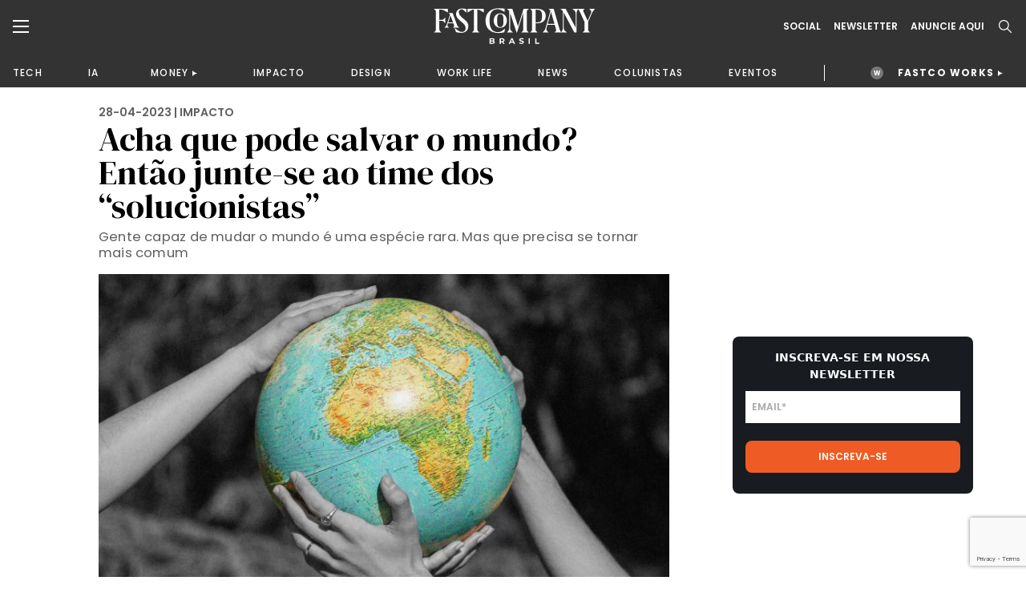

--- FILE ---
content_type: text/html;charset=UTF-8
request_url: https://fastcompanybrasil.com/impacto/acha-que-pode-salvar-o-mundo-entao-junte-se-ao-time-dos-solucionistas/
body_size: 27508
content:
<!DOCTYPE html><html
lang=pt-BR><head><meta
http-equiv="Content-Type" content="text/html; charset=UTF-8"><meta
name="viewport" content="width=device-width, initial-scale=1.0, user-scalable=0"><link
rel=profile href=http://gmpg.org/xfn/11><link
rel=pingback href=https://fastcompanybrasil.com/xmlrpc.php><meta
name='robots' content='index, follow, max-image-preview:large, max-snippet:-1, max-video-preview:-1'><style>img:is([sizes="auto" i], [sizes^="auto," i]){contain-intrinsic-size:3000px 1500px}</style> <script data-cfasync=false data-pagespeed-no-defer>var gtm4wp_datalayer_name="dataLayer";var dataLayer=dataLayer||[];</script> <title>Acha que pode salvar o mundo? Então junte-se ao time dos “solucionistas” | Fast Company Brasil</title><meta
name="description" content="Gente que deseja salvar o mundo costuma ser muito curiosa – nos dois sentidos da palavra. São pessoas que têm curiosidade sobre o mundo ao seu redor, que | Fast Company Brasil"><link
rel=canonical href=https://fastcompanybrasil.com/impacto/acha-que-pode-salvar-o-mundo-entao-junte-se-ao-time-dos-solucionistas/ ><meta
property="og:locale" content="pt_BR"><meta
property="og:type" content="article"><meta
property="og:title" content="Acha que pode salvar o mundo? Então junte-se ao time dos “solucionistas” | Fast Company Brasil"><meta
property="og:description" content="Gente que deseja salvar o mundo costuma ser muito curiosa – nos dois sentidos da palavra. São pessoas que têm curiosidade sobre o mundo ao seu redor, que | Fast Company Brasil"><meta
property="og:url" content="https://fastcompanybrasil.com/impacto/acha-que-pode-salvar-o-mundo-entao-junte-se-ao-time-dos-solucionistas/"><meta
property="og:site_name" content="Fast Company Brasil"><meta
property="article:published_time" content="2023-04-28T10:00:00+00:00"><meta
property="article:modified_time" content="2023-05-03T12:22:49+00:00"><meta
property="og:image" content="https://fastcompanybrasil.com/wp-content/uploads/2023/04/solucionistas.jpg"><meta
property="og:image:width" content="1600"><meta
property="og:image:height" content="900"><meta
property="og:image:type" content="image/jpeg"><meta
name="author" content="Solitaire Townsend"><meta
name="twitter:card" content="summary_large_image"><meta
name="twitter:label1" content="Escrito por"><meta
name="twitter:data1" content="Solitaire Townsend"><meta
name="twitter:label2" content="Est. tempo de leitura"><meta
name="twitter:data2" content="7 minutos"> <script type=application/ld+json class=yoast-schema-graph>{"@context":"https://schema.org","@graph":[{"@type":"WebPage","@id":"https://fastcompanybrasil.com/impacto/acha-que-pode-salvar-o-mundo-entao-junte-se-ao-time-dos-solucionistas/","url":"https://fastcompanybrasil.com/impacto/acha-que-pode-salvar-o-mundo-entao-junte-se-ao-time-dos-solucionistas/","name":"Acha que pode salvar o mundo? Então junte-se ao time dos “solucionistas” | Fast Company Brasil","isPartOf":{"@id":"https://fastcompanybrasil.com/#website"},"primaryImageOfPage":{"@id":"https://fastcompanybrasil.com/impacto/acha-que-pode-salvar-o-mundo-entao-junte-se-ao-time-dos-solucionistas/#primaryimage"},"image":{"@id":"https://fastcompanybrasil.com/impacto/acha-que-pode-salvar-o-mundo-entao-junte-se-ao-time-dos-solucionistas/#primaryimage"},"thumbnailUrl":"https://fastcompanybrasil.com/wp-content/uploads/2023/04/solucionistas.jpg","datePublished":"2023-04-28T10:00:00+00:00","dateModified":"2023-05-03T12:22:49+00:00","author":{"@id":"https://fastcompanybrasil.com/#/schema/person/c042949ed469dda303a1800a846ef267"},"description":"Gente que deseja salvar o mundo costuma ser muito curiosa – nos dois sentidos da palavra. São pessoas que têm curiosidade sobre o mundo ao seu redor, que | Fast Company Brasil","inLanguage":"pt-BR","potentialAction":[{"@type":"ReadAction","target":["https://fastcompanybrasil.com/impacto/acha-que-pode-salvar-o-mundo-entao-junte-se-ao-time-dos-solucionistas/"]}]},{"@type":"ImageObject","inLanguage":"pt-BR","@id":"https://fastcompanybrasil.com/impacto/acha-que-pode-salvar-o-mundo-entao-junte-se-ao-time-dos-solucionistas/#primaryimage","url":"https://fastcompanybrasil.com/wp-content/uploads/2023/04/solucionistas.jpg","contentUrl":"https://fastcompanybrasil.com/wp-content/uploads/2023/04/solucionistas.jpg","width":1600,"height":900,"caption":"Crédito: Cup of Couple/ Pexels"},{"@type":"WebSite","@id":"https://fastcompanybrasil.com/#website","url":"https://fastcompanybrasil.com/","name":"Fast Company Brasil","description":"O Futuro dos Negócios | Inovação, Tecnologia, Business, Work Life, Design","alternateName":"FCBR","potentialAction":[{"@type":"SearchAction","target":{"@type":"EntryPoint","urlTemplate":"https://fastcompanybrasil.com/?s={search_term_string}"},"query-input":{"@type":"PropertyValueSpecification","valueRequired":true,"valueName":"search_term_string"}}],"inLanguage":"pt-BR"},{"@type":"Person","@id":"https://fastcompanybrasil.com/#/schema/person/c042949ed469dda303a1800a846ef267","name":"Solitaire Townsend","image":{"@type":"ImageObject","inLanguage":"pt-BR","@id":"https://fastcompanybrasil.com/#/schema/person/image/","url":"https://secure.gravatar.com/avatar/178b7a590fd4277fba2b6e0be852b8f4da7ccea044aaffde25494647c2163057?s=96&d=mm&r=g","contentUrl":"https://secure.gravatar.com/avatar/178b7a590fd4277fba2b6e0be852b8f4da7ccea044aaffde25494647c2163057?s=96&d=mm&r=g","caption":"Solitaire Townsend"},"description":"Solitaire Townsend é cofundadora e principal “solucionista” da Futerra, premiada agência de sustentabilidade.","url":"https://fastcompanybrasil.com/autor/solitaire-townsend/"}]}</script> <link
rel=dns-prefetch href=//www.youtube.com><link
rel=alternate type=application/rss+xml title="Feed para Fast Company Brasil &raquo;" href=https://fastcompanybrasil.com/feed/ ><link
rel=stylesheet id=wp-block-library-css href='https://fastcompanybrasil.com/wp-includes/css/dist/block-library/style.min.css?ver=6.8.3' type=text/css media=all><style id=wp-block-library-theme-inline-css>.wp-block-audio :where(figcaption){color:#555;font-size:13px;text-align:center}.is-dark-theme .wp-block-audio :where(figcaption){color:#ffffffa6}.wp-block-audio{margin:0
0 1em}.wp-block-code{border:1px
solid #ccc;border-radius:4px;font-family:Menlo,Consolas,monaco,monospace;padding:.8em 1em}.wp-block-embed :where(figcaption){color:#555;font-size:13px;text-align:center}.is-dark-theme .wp-block-embed :where(figcaption){color:#ffffffa6}.wp-block-embed{margin:0
0 1em}.blocks-gallery-caption{color:#555;font-size:13px;text-align:center}.is-dark-theme .blocks-gallery-caption{color:#ffffffa6}:root :where(.wp-block-image figcaption){color:#555;font-size:13px;text-align:center}.is-dark-theme :root :where(.wp-block-image figcaption){color:#ffffffa6}.wp-block-image{margin:0
0 1em}.wp-block-pullquote{border-bottom:4px solid;border-top:4px solid;color:currentColor;margin-bottom:1.75em}.wp-block-pullquote cite,.wp-block-pullquote footer,.wp-block-pullquote__citation{color:currentColor;font-size:.8125em;font-style:normal;text-transform:uppercase}.wp-block-quote{border-left:.25em solid;margin:0
0 1.75em;padding-left:1em}.wp-block-quote cite,.wp-block-quote
footer{color:currentColor;font-size:.8125em;font-style:normal;position:relative}.wp-block-quote:where(.has-text-align-right){border-left:none;border-right:.25em solid;padding-left:0;padding-right:1em}.wp-block-quote:where(.has-text-align-center){border:none;padding-left:0}.wp-block-quote.is-large,.wp-block-quote.is-style-large,.wp-block-quote:where(.is-style-plain){border:none}.wp-block-search .wp-block-search__label{font-weight:700}.wp-block-search__button{border:1px
solid #ccc;padding:.375em .625em}:where(.wp-block-group.has-background){padding:1.25em 2.375em}.wp-block-separator.has-css-opacity{opacity:.4}.wp-block-separator{border:none;border-bottom:2px solid;margin-left:auto;margin-right:auto}.wp-block-separator.has-alpha-channel-opacity{opacity:1}.wp-block-separator:not(.is-style-wide):not(.is-style-dots){width:100px}.wp-block-separator.has-background:not(.is-style-dots){border-bottom:none;height:1px}.wp-block-separator.has-background:not(.is-style-wide):not(.is-style-dots){height:2px}.wp-block-table{margin:0
0 1em}.wp-block-table td,.wp-block-table
th{word-break:normal}.wp-block-table :where(figcaption){color:#555;font-size:13px;text-align:center}.is-dark-theme .wp-block-table :where(figcaption){color:#ffffffa6}.wp-block-video :where(figcaption){color:#555;font-size:13px;text-align:center}.is-dark-theme .wp-block-video :where(figcaption){color:#ffffffa6}.wp-block-video{margin:0
0 1em}:root :where(.wp-block-template-part.has-background){margin-bottom:0;margin-top:0;padding:1.25em 2.375em}</style><style id=classic-theme-styles-inline-css>/*! This file is auto-generated */
.wp-block-button__link{color:#fff;background-color:#32373c;border-radius:9999px;box-shadow:none;text-decoration:none;padding:calc(.667em + 2px) calc(1.333em + 2px);font-size:1.125em}.wp-block-file__button{background:#32373c;color:#fff;text-decoration:none}</style><style id=safe-svg-svg-icon-style-inline-css>.safe-svg-cover{text-align:center}.safe-svg-cover .safe-svg-inside{display:inline-block;max-width:100%}.safe-svg-cover
svg{fill:currentColor;height:100%;max-height:100%;max-width:100%;width:100%}</style><style id=global-styles-inline-css>/*<![CDATA[*/:root{--wp--preset--aspect-ratio--square:1;--wp--preset--aspect-ratio--4-3:4/3;--wp--preset--aspect-ratio--3-4:3/4;--wp--preset--aspect-ratio--3-2:3/2;--wp--preset--aspect-ratio--2-3:2/3;--wp--preset--aspect-ratio--16-9:16/9;--wp--preset--aspect-ratio--9-16:9/16;--wp--preset--color--black:#000;--wp--preset--color--cyan-bluish-gray:#abb8c3;--wp--preset--color--white:#fff;--wp--preset--color--pale-pink:#f78da7;--wp--preset--color--vivid-red:#cf2e2e;--wp--preset--color--luminous-vivid-orange:#ff6900;--wp--preset--color--luminous-vivid-amber:#fcb900;--wp--preset--color--light-green-cyan:#7bdcb5;--wp--preset--color--vivid-green-cyan:#00d084;--wp--preset--color--pale-cyan-blue:#8ed1fc;--wp--preset--color--vivid-cyan-blue:#0693e3;--wp--preset--color--vivid-purple:#9b51e0;--wp--preset--color--material-red:#f44336;--wp--preset--color--material-pink:#e91e63;--wp--preset--color--material-purple:#9c27b0;--wp--preset--color--material-deep-purple:#673ab7;--wp--preset--color--material-indigo:#3f51b5;--wp--preset--color--material-blue:#2196f3;--wp--preset--color--material-light-blue:#03a9f4;--wp--preset--color--material-cyan:#00bcd4;--wp--preset--color--material-teal:#009688;--wp--preset--color--material-green:#4caf50;--wp--preset--color--material-light-green:#8bc34a;--wp--preset--color--material-lime:#cddc39;--wp--preset--color--material-yellow:#ffeb3b;--wp--preset--color--material-amber:#ffc107;--wp--preset--color--material-orange:#ff9800;--wp--preset--color--material-deep-orange:#ff5722;--wp--preset--color--material-brown:#795548;--wp--preset--color--material-grey:#9e9e9e;--wp--preset--color--material-blue-grey:#607d8b;--wp--preset--gradient--vivid-cyan-blue-to-vivid-purple:linear-gradient(135deg,rgba(6,147,227,1) 0%,rgb(155,81,224) 100%);--wp--preset--gradient--light-green-cyan-to-vivid-green-cyan:linear-gradient(135deg,rgb(122,220,180) 0%,rgb(0,208,130) 100%);--wp--preset--gradient--luminous-vivid-amber-to-luminous-vivid-orange:linear-gradient(135deg,rgba(252,185,0,1) 0%,rgba(255,105,0,1) 100%);--wp--preset--gradient--luminous-vivid-orange-to-vivid-red:linear-gradient(135deg,rgba(255,105,0,1) 0%,rgb(207,46,46) 100%);--wp--preset--gradient--very-light-gray-to-cyan-bluish-gray:linear-gradient(135deg,rgb(238,238,238) 0%,rgb(169,184,195) 100%);--wp--preset--gradient--cool-to-warm-spectrum:linear-gradient(135deg,rgb(74,234,220) 0%,rgb(151,120,209) 20%,rgb(207,42,186) 40%,rgb(238,44,130) 60%,rgb(251,105,98) 80%,rgb(254,248,76) 100%);--wp--preset--gradient--blush-light-purple:linear-gradient(135deg,rgb(255,206,236) 0%,rgb(152,150,240) 100%);--wp--preset--gradient--blush-bordeaux:linear-gradient(135deg,rgb(254,205,165) 0%,rgb(254,45,45) 50%,rgb(107,0,62) 100%);--wp--preset--gradient--luminous-dusk:linear-gradient(135deg,rgb(255,203,112) 0%,rgb(199,81,192) 50%,rgb(65,88,208) 100%);--wp--preset--gradient--pale-ocean:linear-gradient(135deg,rgb(255,245,203) 0%,rgb(182,227,212) 50%,rgb(51,167,181) 100%);--wp--preset--gradient--electric-grass:linear-gradient(135deg,rgb(202,248,128) 0%,rgb(113,206,126) 100%);--wp--preset--gradient--midnight:linear-gradient(135deg,rgb(2,3,129) 0%,rgb(40,116,252) 100%);--wp--preset--font-size--small:13px;--wp--preset--font-size--medium:20px;--wp--preset--font-size--large:36px;--wp--preset--font-size--x-large:42px;--wp--preset--font-size--xs:12px;--wp--preset--font-size--s:16px;--wp--preset--font-size--m:20px;--wp--preset--font-size--l:28px;--wp--preset--font-size--xl:36px;--wp--preset--spacing--20:0.44rem;--wp--preset--spacing--30:0.67rem;--wp--preset--spacing--40:1rem;--wp--preset--spacing--50:1.5rem;--wp--preset--spacing--60:2.25rem;--wp--preset--spacing--70:3.38rem;--wp--preset--spacing--80:5.06rem;--wp--preset--shadow--natural:6px 6px 9px rgba(0, 0, 0, 0.2);--wp--preset--shadow--deep:12px 12px 50px rgba(0, 0, 0, 0.4);--wp--preset--shadow--sharp:6px 6px 0px rgba(0, 0, 0, 0.2);--wp--preset--shadow--outlined:6px 6px 0px -3px rgba(255, 255, 255, 1), 6px 6px rgba(0, 0, 0, 1);--wp--preset--shadow--crisp:6px 6px 0px rgba(0, 0, 0, 1)}:where(.is-layout-flex){gap:0.5em}:where(.is-layout-grid){gap:0.5em}body .is-layout-flex{display:flex}.is-layout-flex{flex-wrap:wrap;align-items:center}.is-layout-flex>:is(*,div){margin:0}body .is-layout-grid{display:grid}.is-layout-grid>:is(*,div){margin:0}:where(.wp-block-columns.is-layout-flex){gap:2em}:where(.wp-block-columns.is-layout-grid){gap:2em}:where(.wp-block-post-template.is-layout-flex){gap:1.25em}:where(.wp-block-post-template.is-layout-grid){gap:1.25em}.has-black-color{color:var(--wp--preset--color--black) !important}.has-cyan-bluish-gray-color{color:var(--wp--preset--color--cyan-bluish-gray) !important}.has-white-color{color:var(--wp--preset--color--white) !important}.has-pale-pink-color{color:var(--wp--preset--color--pale-pink) !important}.has-vivid-red-color{color:var(--wp--preset--color--vivid-red) !important}.has-luminous-vivid-orange-color{color:var(--wp--preset--color--luminous-vivid-orange) !important}.has-luminous-vivid-amber-color{color:var(--wp--preset--color--luminous-vivid-amber) !important}.has-light-green-cyan-color{color:var(--wp--preset--color--light-green-cyan) !important}.has-vivid-green-cyan-color{color:var(--wp--preset--color--vivid-green-cyan) !important}.has-pale-cyan-blue-color{color:var(--wp--preset--color--pale-cyan-blue) !important}.has-vivid-cyan-blue-color{color:var(--wp--preset--color--vivid-cyan-blue) !important}.has-vivid-purple-color{color:var(--wp--preset--color--vivid-purple) !important}.has-black-background-color{background-color:var(--wp--preset--color--black) !important}.has-cyan-bluish-gray-background-color{background-color:var(--wp--preset--color--cyan-bluish-gray) !important}.has-white-background-color{background-color:var(--wp--preset--color--white) !important}.has-pale-pink-background-color{background-color:var(--wp--preset--color--pale-pink) !important}.has-vivid-red-background-color{background-color:var(--wp--preset--color--vivid-red) !important}.has-luminous-vivid-orange-background-color{background-color:var(--wp--preset--color--luminous-vivid-orange) !important}.has-luminous-vivid-amber-background-color{background-color:var(--wp--preset--color--luminous-vivid-amber) !important}.has-light-green-cyan-background-color{background-color:var(--wp--preset--color--light-green-cyan) !important}.has-vivid-green-cyan-background-color{background-color:var(--wp--preset--color--vivid-green-cyan) !important}.has-pale-cyan-blue-background-color{background-color:var(--wp--preset--color--pale-cyan-blue) !important}.has-vivid-cyan-blue-background-color{background-color:var(--wp--preset--color--vivid-cyan-blue) !important}.has-vivid-purple-background-color{background-color:var(--wp--preset--color--vivid-purple) !important}.has-black-border-color{border-color:var(--wp--preset--color--black) !important}.has-cyan-bluish-gray-border-color{border-color:var(--wp--preset--color--cyan-bluish-gray) !important}.has-white-border-color{border-color:var(--wp--preset--color--white) !important}.has-pale-pink-border-color{border-color:var(--wp--preset--color--pale-pink) !important}.has-vivid-red-border-color{border-color:var(--wp--preset--color--vivid-red) !important}.has-luminous-vivid-orange-border-color{border-color:var(--wp--preset--color--luminous-vivid-orange) !important}.has-luminous-vivid-amber-border-color{border-color:var(--wp--preset--color--luminous-vivid-amber) !important}.has-light-green-cyan-border-color{border-color:var(--wp--preset--color--light-green-cyan) !important}.has-vivid-green-cyan-border-color{border-color:var(--wp--preset--color--vivid-green-cyan) !important}.has-pale-cyan-blue-border-color{border-color:var(--wp--preset--color--pale-cyan-blue) !important}.has-vivid-cyan-blue-border-color{border-color:var(--wp--preset--color--vivid-cyan-blue) !important}.has-vivid-purple-border-color{border-color:var(--wp--preset--color--vivid-purple) !important}.has-vivid-cyan-blue-to-vivid-purple-gradient-background{background:var(--wp--preset--gradient--vivid-cyan-blue-to-vivid-purple) !important}.has-light-green-cyan-to-vivid-green-cyan-gradient-background{background:var(--wp--preset--gradient--light-green-cyan-to-vivid-green-cyan) !important}.has-luminous-vivid-amber-to-luminous-vivid-orange-gradient-background{background:var(--wp--preset--gradient--luminous-vivid-amber-to-luminous-vivid-orange) !important}.has-luminous-vivid-orange-to-vivid-red-gradient-background{background:var(--wp--preset--gradient--luminous-vivid-orange-to-vivid-red) !important}.has-very-light-gray-to-cyan-bluish-gray-gradient-background{background:var(--wp--preset--gradient--very-light-gray-to-cyan-bluish-gray) !important}.has-cool-to-warm-spectrum-gradient-background{background:var(--wp--preset--gradient--cool-to-warm-spectrum) !important}.has-blush-light-purple-gradient-background{background:var(--wp--preset--gradient--blush-light-purple) !important}.has-blush-bordeaux-gradient-background{background:var(--wp--preset--gradient--blush-bordeaux) !important}.has-luminous-dusk-gradient-background{background:var(--wp--preset--gradient--luminous-dusk) !important}.has-pale-ocean-gradient-background{background:var(--wp--preset--gradient--pale-ocean) !important}.has-electric-grass-gradient-background{background:var(--wp--preset--gradient--electric-grass) !important}.has-midnight-gradient-background{background:var(--wp--preset--gradient--midnight) !important}.has-small-font-size{font-size:var(--wp--preset--font-size--small) !important}.has-medium-font-size{font-size:var(--wp--preset--font-size--medium) !important}.has-large-font-size{font-size:var(--wp--preset--font-size--large) !important}.has-x-large-font-size{font-size:var(--wp--preset--font-size--x-large) !important}:where(.wp-block-post-template.is-layout-flex){gap:1.25em}:where(.wp-block-post-template.is-layout-grid){gap:1.25em}:where(.wp-block-columns.is-layout-flex){gap:2em}:where(.wp-block-columns.is-layout-grid){gap:2em}:root :where(.wp-block-pullquote){font-size:1.5em;line-height:1.6}/*]]>*/</style><link
rel=stylesheet id=contact-form-7-css href='https://fastcompanybrasil.com/wp-content/plugins/contact-form-7/includes/css/styles.css?ver=6.1.4' type=text/css media=all><link
rel=stylesheet id=wpcf7-redirect-script-frontend-css href='https://fastcompanybrasil.com/wp-content/plugins/wpcf7-redirect/build/assets/frontend-script.css?ver=2c532d7e2be36f6af233' type=text/css media=all><link
rel=stylesheet id=theme-css-bundle-css href='https://fastcompanybrasil.com/wp-content/themes/FastCompany/dist/styles/frontend.min.css?ver=1767799738' type=text/css media=all><link
rel=stylesheet id=theme-styles-css href='https://fastcompanybrasil.com/wp-content/themes/FastCompany/style.css?ver=1767799738' type=text/css media=all><link
rel=stylesheet id=fcbr-slick-css-css href='https://fastcompanybrasil.com/wp-content/plugins/fcbr-gallery-videos/inc/assets/css/slick.css?ver=6.8.3' type=text/css media=all> <script src="https://fastcompanybrasil.com/wp-includes/js/jquery/jquery.min.js?ver=3.7.1" id=jquery-core-js></script> <script src="https://fastcompanybrasil.com/wp-includes/js/jquery/jquery-migrate.min.js?ver=3.4.1" id=jquery-migrate-js></script> <script id=data-layer-async-js-js-extra>var objDataLayer={"type":"default","news_tittle":"Acha que pode salvar o mundo? Ent\u00e3o junte-se ao time dos \u201csolucionistas\u201d","news_date":"2023-04-28","news_category":"IMPACTO","author_id":"561","user_logged":"","user_id":"0"};</script> <script src="https://fastcompanybrasil.com/wp-content/themes/FastCompany/app/hooks/gtag-data-layer/add-data-layer.js?ver=6.8.3" id=data-layer-async-js-js></script> <script src="https://fastcompanybrasil.com/wp-content/plugins/fcbr-gallery-videos/inc/assets/js/www-widgetapi.js?ver=6.8.3" id=www-widgetapi-script-js></script> <script src="//www.youtube.com/player_api?ver=6.8.3" id=youtube-api-js></script> <script src="https://fastcompanybrasil.com/wp-content/plugins/fcbr-gallery-videos/inc/assets/js/slick.min.js?ver=6.8.3" id=fcbr-slick-js-js></script> <script src="https://fastcompanybrasil.com/wp-content/plugins/fcbr-gallery-videos/inc/assets/js/scripts-galeria.js?ver=6.8.3" id=fcbr-galeria-videos-js-js></script> <script src="https://fastcompanybrasil.com/wp-content/plugins/fcbr-gallery-videos/inc/assets/js/scripts-pagina.js?ver=6.8.3" id=fcbr-pagina-videos-js-js></script> <script src="https://fastcompanybrasil.com/wp-content/plugins/fcbr-more-like-this/inc/assets/js/scripts.js?ver=6.8.3" id=fcbr-more-like-this-js-js></script> <script src="https://fastcompanybrasil.com/wp-content/plugins/fcbr-news/inc/assets/js/isMobile.js?ver=6.8.3" id=fcbr-ismobile-js-js></script> <script src="https://fastcompanybrasil.com/wp-content/plugins/fcbr-news/inc/assets/js/scripts.js?ver=6.8.3" id=fcbr-news-js-js></script> <script src="https://fastcompanybrasil.com/wp-content/plugins/fcbr-related-posts/inc/assets/js/scripts.js?ver=6.8.3" id=fcbr-related-posts-js-js></script> <script src="https://fastcompanybrasil.com/wp-content/plugins/fcbr-slider/inc/assets/js/scripts.js?ver=6.8.3" id=fcbr-slider-js-js></script> <script src="https://fastcompanybrasil.com/wp-content/plugins/fcbr-social-share/inc/assets/js/scripts.js?ver=6.8.3" id=fcbr-social-share-js-js></script> <link
rel=EditURI type=application/rsd+xml title=RSD href=https://fastcompanybrasil.com/xmlrpc.php?rsd><meta
name="generator" content="WordPress 6.8.3"><link
rel=shortlink href='https://fastcompanybrasil.com/?p=51234'><link
rel=alternate title="oEmbed (JSON)" type=application/json+oembed href="https://fastcompanybrasil.com/wp-json/oembed/1.0/embed?url=https%3A%2F%2Ffastcompanybrasil.com%2Fimpacto%2Facha-que-pode-salvar-o-mundo-entao-junte-se-ao-time-dos-solucionistas%2F"><link
rel=alternate title="oEmbed (XML)" type=text/xml+oembed href="https://fastcompanybrasil.com/wp-json/oembed/1.0/embed?url=https%3A%2F%2Ffastcompanybrasil.com%2Fimpacto%2Facha-que-pode-salvar-o-mundo-entao-junte-se-ao-time-dos-solucionistas%2F&#038;format=xml"> <script>var fcbr_plugin_videos_path='https://fastcompanybrasil.com/wp-content/plugins/fcbr-gallery-videos';</script> <script>var fcbr_plugin_news_path='https://fastcompanybrasil.com/wp-content/plugins/fcbr-news';</script> <script>var fcbr_plugin_path='https://fastcompanybrasil.com/wp-content/plugins/fcbr-related-posts';</script> <script>var fcbr_plugin_slider_path='https://fastcompanybrasil.com/wp-content/plugins/fcbr-slider';var speed_slider_fcbr='4';var copost='';</script> <script>var fcbr_plugin_social_share_path='https://fastcompanybrasil.com/wp-content/plugins/fcbr-social-share';</script> <script src=https://cdn.onesignal.com/sdks/web/v16/OneSignalSDK.page.js defer></script> <script>window.OneSignalDeferred=window.OneSignalDeferred||[];OneSignalDeferred.push(async function(OneSignal){await OneSignal.init({appId:"a1ad658c-ede3-41d7-b138-d61d4e16b379",serviceWorkerOverrideForTypical:true,path:"https://fastcompanybrasil.com/wp-content/plugins/onesignal-free-web-push-notifications/sdk_files/",serviceWorkerParam:{scope:"/wp-content/plugins/onesignal-free-web-push-notifications/sdk_files/push/onesignal/"},serviceWorkerPath:"OneSignalSDKWorker.js",});});if(navigator.serviceWorker){navigator.serviceWorker.getRegistrations().then((registrations)=>{registrations.forEach((registration)=>{if(registration.active&&registration.active.scriptURL.includes('OneSignalSDKWorker.js.php')){registration.unregister().then((success)=>{if(success){console.log('OneSignalSW: Successfully unregistered:',registration.active.scriptURL);}else{console.log('OneSignalSW: Failed to unregister:',registration.active.scriptURL);}});}});}).catch((error)=>{console.error('Error fetching service worker registrations:',error);});}</script> 
 <script data-cfasync=false data-pagespeed-no-defer>var dataLayer_content={"pagePostType":"post","pagePostType2":"single-post","pageCategory":["impacto"],"pageAttributes":["crise-climatica","crise-economica","crise-social","destaque4","impacto","mudancas-climaticas","nova-economia","solitaire-townsend","solucionista"],"pagePostAuthor":"Solitaire Townsend"};dataLayer.push(dataLayer_content);</script> <script data-cfasync=false data-pagespeed-no-defer>(function(w,d,s,l,i){w[l]=w[l]||[];w[l].push({'gtm.start':new Date().getTime(),event:'gtm.js'});var f=d.getElementsByTagName(s)[0],j=d.createElement(s),dl=l!='dataLayer'?'&l='+l:'';j.async=true;j.src='//www.googletagmanager.com/gtm.js?id='+i+dl;f.parentNode.insertBefore(j,f);})(window,document,'script','dataLayer','GTM-P2Z9N48');</script>  <script async
        src=https://news.google.com/swg/js/v1/swg-basic.js></script> <script>(self.SWG_BASIC=self.SWG_BASIC||[]).push(basicSubscriptions=>{basicSubscriptions.init({type:"NewsArticle",isPartOfType:["Product"],isPartOfProductId:"CAowkKCyCw:openaccess",clientOptions:{theme:"light",lang:"pt-BR"},});});</script> <script async src=https://news.google.com/swg/js/v1/swg.js></script> <script>(self.SWG=self.SWG||[]).push(function(subscriptions){subscriptions.init('CAowkKCyCw');});</script> <meta
name="google-adsense-account" content="ca-pub-2287237259272788"> <script>(function(w,d,s,l,i){w[l]=w[l]||[];w[l].push({'gtm.start':new Date().getTime(),event:'gtm.js'});var f=d.getElementsByTagName(s)[0],j=d.createElement(s),dl=l!='dataLayer'?'&l='+l:'';j.async=true;j.src='https://www.googletagmanager.com/gtm.js?id='+i+dl;f.parentNode.insertBefore(j,f);})(window,document,'script','dataLayer','GTM-NDTB6ST');</script>  <script>(function(n,v,g){o='Navegg';if(!n[o]){a=v.createElement('script');a.src=g;b=document.getElementsByTagName('script')[0];b.parentNode.insertBefore(a,b);n[o]=n[o]||function(parms){n[o].q=n[o].q||[];n[o].q.push([this,parms])};}})
(window,document,'https://tag.navdmp.com/universal.min.js');window.naveggReady=window.naveggReady||[];window.nvg87538=new Navegg({acc:87538});</script> <meta
name="msvalidate.01" content="7EA7B4CEDA398C42510678E519C9F415"> <script async src="https://pagead2.googlesyndication.com/pagead/js/adsbygoogle.js?client=ca-pub-2287237259272788"
     crossorigin=anonymous></script> <link
rel=icon href=https://fastcompanybrasil.com/wp-content/uploads/2022/05/favicon-150x150.jpeg sizes=32x32><link
rel=icon href=https://fastcompanybrasil.com/wp-content/uploads/2022/05/favicon.jpeg sizes=192x192><link
rel=apple-touch-icon href=https://fastcompanybrasil.com/wp-content/uploads/2022/05/favicon.jpeg><meta
name="msapplication-TileImage" content="https://fastcompanybrasil.com/wp-content/uploads/2022/05/favicon.jpeg"><style id=wp-custom-css>.wpcf7-submit{background-color:#EE5B25;color:#FFF;border-radius:8px;font-weight:600;padding:16px
32px;display:block;cursor:pointer}.wpcf7-response-output{color:#BCBCBC !important}.block_newsletter .container form
input{padding: .75rem .5rem;max-width:100%;margin-bottom:10px}</style></head><body
id=acha-que-pode-salvar-o-mundo-ent-o-junte-se-ao-time-dos-solucionistas- class="wp-singular post-template-default single single-post postid-51234 single-format-standard wp-theme-FastCompany"><noscript><iframe
src="https://www.googletagmanager.com/ns.html?id=GTM-P2Z9N48" height=0 width=0 style=display:none;visibility:hidden aria-hidden=true></iframe></noscript><header
class=page-header><div
class=page-header__container><div
class=container><div
class=wrapper><div
class=wrapper--left>
<a
href=# class="dropdown--menu__icon left--navbar__open">
<svg>
<use
xlink:href=#burguer />
</svg>
</a>
<span
class="search--menu__icon search--header__icon">
<svg>
<use
xlink:href=#search />
</svg>
</span></div><div
class=wrapper--logo>
<a
href=https://fastcompanybrasil.com/ class=logo>
<img
src=https://fastcompanybrasil.com/wp-content/uploads/2021/11/Logo_White.svg class=logotipo>
</a></div><div
class=wrapper--right><div
class=social--icons>
<a
href=# class="hidden md:block">Social</a><div
class=social--icons__links>
<a
href=https://www.facebook.com/fastcompanybra/ target=_blank>
<svg>
<use
xlink:href=#facebook-brand />
</svg>
</a>
<a
href=https://twitter.com/fastcompanybra target=_blank>
<svg>
<use
xlink:href=#x-brand />
</svg>
</a>
<a
href=https://www.instagram.com/fastcompanybrasil/ target=_blank>
<svg>
<use
xlink:href=#instagram-brand />
</svg>
</a>
<a
href=https://www.youtube.com/fastcompanybrasil target=_blank>
<svg>
<use
xlink:href=#youtube-brand />
</svg>
</a>
<a
href=https://www.linkedin.com/company/fast-company-brasil/ target=_blank>
<svg>
<use
xlink:href=#linkedin-brand />
</svg>
</a>
<a
href=https://www.tiktok.com/@fastcompanybr target=_blank>
<svg>
<use
xlink:href=#tiktok-brand />
</svg>
</a></div></div>
<a
href=# class="wrapper--right__newsletter collapse--modal"
data-collapse-target=newslleter-header>
Newsletter<div
class="newsletter--modal collapse--modal__target" id=newslleter-header><div
class=newsletter--modal__container><div
class="wpcf7 no-js" id=wpcf7-f2569-o1 lang=pt-BR dir=ltr data-wpcf7-id=2569><div
class=screen-reader-response><p
role=status aria-live=polite aria-atomic=true></p><ul></ul></div><form
action=/impacto/acha-que-pode-salvar-o-mundo-entao-junte-se-ao-time-dos-solucionistas/#wpcf7-f2569-o1 method=post class="wpcf7-form init" aria-label="Formulários de contato" novalidate=novalidate data-status=init><fieldset
class=hidden-fields-container><input
type=hidden name=_wpcf7 value=2569><input
type=hidden name=_wpcf7_version value=6.1.4><input
type=hidden name=_wpcf7_locale value=pt_BR><input
type=hidden name=_wpcf7_unit_tag value=wpcf7-f2569-o1><input
type=hidden name=_wpcf7_container_post value=0><input
type=hidden name=_wpcf7_posted_data_hash value><input
type=hidden name=_wpcf7_recaptcha_response value></fieldset><p><label
aria-label=Email><span
class=wpcf7-form-control-wrap data-name=your-email><input
size=40 maxlength=400 class="wpcf7-form-control wpcf7-email wpcf7-validates-as-required wpcf7-text wpcf7-validates-as-email" aria-required=true aria-invalid=false placeholder=EMAIL* value type=email name=your-email></span></label></p><p><input
class="wpcf7-form-control wpcf7-submit has-spinner" type=submit value=INSCREVA-SE></p><div
class=wpcf7-response-output aria-hidden=true></div></form></div></div></div>
</a>
<a
href=https://fastcompanybrasil.com/midia-kit/ class="hidden md:block">ANUNCIE AQUI</a>
<a
href=# class="wrapper--right__search search--header__icon">
<svg>
<use
xlink:href=#search />
</svg>
</a></div></div></div></div><nav
class=wrapper--nav__container><div
class=container><nav
class=wrapper--nav><ul>
<li><a
href=https://fastcompanybrasil.com/tech/ >TECH</a></li><li><a
href=https://fastcompanybrasil.com/ia/ >IA</a></li><li
class=navbar-collapse-item><div
class=navbar-collapse__master><a
href=https://fastcompanybrasil.com/money/ >MONEY</a></div><div
class=navbar-collapse__container><ul><li><a
href=https://fastcompanybrasil.com/fastco-money/webcast-na-ponta-do-lapis/ >WEBCAST</a></li></ul></div></li><li><a
href=https://fastcompanybrasil.com/impacto/ >IMPACTO</a></li><li><a
href=https://fastcompanybrasil.com/design/ >DESIGN</a></li><li><a
href=https://fastcompanybrasil.com/worklife/ >WORK LIFE</a></li><li><a
href=https://fastcompanybrasil.com/news/ >NEWS</a></li><li><a
href=https://fastcompanybrasil.com/colunistas/ >COLUNISTAS</a></li><li><a
href=https://fastcompanybrasil.com/eventos/ >EVENTOS</a></li>
<li
class=nav-divider></li>
<li
class="navbar-collapse-item highlight"><div
class=navbar-collapse__master>
<a
href=https://fastcompanybrasil.com/fastco-works/ >FASTCO WORKS</a></div><div
class=navbar-collapse__container><ul>
<li><a
href=http://fastcompanybrasil.com/fastco-works/a-revolucao-da-tv-aberta-com-a-dtv/ >GLOBO</a></li><li><a
href=https://fastcompanybrasil.com/fastco-works/kwai-summit-onde-a-inovacao-encontra-a-cultura-brasileira/ >KWAI</a></li></ul></div>
</li></ul></nav></div></nav><meta
name="google-adsense-account" content="ca-pub-2287237259272788"> <script>(function(w,d,s,l,i){w[l]=w[l]||[];w[l].push({'gtm.start':new Date().getTime(),event:'gtm.js'});var f=d.getElementsByTagName(s)[0],j=d.createElement(s),dl=l!='dataLayer'?'&l='+l:'';j.async=true;j.src='https://www.googletagmanager.com/gtm.js?id='+i+dl;f.parentNode.insertBefore(j,f);})(window,document,'script','dataLayer','GTM-NDTB6ST');</script>  <script>(function(n,v,g){o='Navegg';if(!n[o]){a=v.createElement('script');a.src=g;b=document.getElementsByTagName('script')[0];b.parentNode.insertBefore(a,b);n[o]=n[o]||function(parms){n[o].q=n[o].q||[];n[o].q.push([this,parms])};}})
(window,document,'https://tag.navdmp.com/universal.min.js');window.naveggReady=window.naveggReady||[];window.nvg87538=new Navegg({acc:87538});</script> <meta
name="msvalidate.01" content="7EA7B4CEDA398C42510678E519C9F415"> <script async src="https://pagead2.googlesyndication.com/pagead/js/adsbygoogle.js?client=ca-pub-2287237259272788"
     crossorigin=anonymous></script> </header><section
class="left--navbar hidden"><div
class=left--navbar__close>
<svg>
<use
xlink:href=#close></use>
</svg></div><nav
class=menu-esquerda-container><ul
id=menu-esquerda class=left--navbar__primary><li
id=menu-item-21858 class="menu-item menu-item-type-post_type menu-item-object-page menu-item-home menu-item-21858"><a
href=https://fastcompanybrasil.com/ >HOMEPAGE</a></li>
<li
id=menu-item-22881 class="menu-item menu-item-type-post_type menu-item-object-page menu-item-has-children menu-item-22881"><a
href=https://fastcompanybrasil.com/fastco-works/ >FASTCO WORKS</a><ul
class=sub-menu>
<li
id=menu-item-238780 class="menu-item menu-item-type-custom menu-item-object-custom menu-item-238780"><a
href=http://fastcompanybrasil.com/fastco-works/a-revolucao-da-tv-aberta-com-a-dtv/ >GLOBO</a></li>
<li
id=menu-item-241854 class="menu-item menu-item-type-custom menu-item-object-custom menu-item-241854"><a
href=https://fastcompanybrasil.com/fastco-works/kwai-summit-onde-a-inovacao-encontra-a-cultura-brasileira/ >KWAI</a></li></ul>
</li>
<li
id=menu-item-525 class="menu-item menu-item-type-taxonomy menu-item-object-category menu-item-525"><a
href=https://fastcompanybrasil.com/tech/ >TECH</a></li>
<li
id=menu-item-125200 class="menu-item menu-item-type-custom menu-item-object-custom menu-item-125200"><a
href=https://fastcompanybrasil.com/ia/ >IA</a></li>
<li
id=menu-item-112047 class="menu-item menu-item-type-custom menu-item-object-custom menu-item-has-children menu-item-112047"><a
href=https://fastcompanybrasil.com/money/ >MONEY</a><ul
class=sub-menu>
<li
id=menu-item-232192 class="menu-item menu-item-type-custom menu-item-object-custom menu-item-232192"><a
href=https://fastcompanybrasil.com/fastco-money/webcast-na-ponta-do-lapis/ >WEBCAST</a></li></ul>
</li>
<li
id=menu-item-523 class="menu-item menu-item-type-taxonomy menu-item-object-category current-post-ancestor current-menu-parent current-post-parent menu-item-523"><a
href=https://fastcompanybrasil.com/impacto/ >IMPACTO</a></li>
<li
id=menu-item-120803 class="menu-item menu-item-type-taxonomy menu-item-object-category menu-item-120803"><a
href=https://fastcompanybrasil.com/design/ >DESIGN</a></li>
<li
id=menu-item-23099 class="menu-item menu-item-type-taxonomy menu-item-object-category menu-item-23099"><a
href=https://fastcompanybrasil.com/worklife/ >WORK LIFE</a></li>
<li
id=menu-item-41187 class="menu-item menu-item-type-taxonomy menu-item-object-category menu-item-41187"><a
href=https://fastcompanybrasil.com/esg/ >ESG</a></li>
<li
id=menu-item-524 class="menu-item menu-item-type-taxonomy menu-item-object-category menu-item-524"><a
href=https://fastcompanybrasil.com/news/ >NEWS</a></li>
<li
id=menu-item-21935 class="menu-item menu-item-type-post_type menu-item-object-page menu-item-has-children menu-item-21935"><a
href=https://fastcompanybrasil.com/eventos/ >EVENTOS</a><ul
class=sub-menu>
<li
id=menu-item-233448 class="menu-item menu-item-type-custom menu-item-object-custom menu-item-233448"><a
href=https://fastcompanybrasil.com/evento/innovation-festival-brasil-2025/ >INNO FEST BRASIL 2025</a></li>
<li
id=menu-item-216745 class="menu-item menu-item-type-custom menu-item-object-custom menu-item-216745"><a
href=https://fastcompanybrasil.com/evento/the-human-leaders-premiacao/ >THE HUMAN LEADERS 2025</a></li>
<li
id=menu-item-220596 class="menu-item menu-item-type-custom menu-item-object-custom menu-item-220596"><a
href=https://fastcompanybrasil.com/evento/cannes-lions-2025/ >CANNES LIONS 2025</a></li>
<li
id=menu-item-214050 class="menu-item menu-item-type-custom menu-item-object-custom menu-item-214050"><a
href=https://fastcompanybrasil.com/evento/web-summit-rio-2025/ >WEB SUMMIT RIO 2025</a></li>
<li
id=menu-item-154702 class="menu-item menu-item-type-custom menu-item-object-custom menu-item-154702"><a
href=https://fastcompanybrasil.com/evento/urban-innovation-week-2025/ >URBAN INNOVATION WEEK</a></li>
<li
id=menu-item-133426 class="menu-item menu-item-type-custom menu-item-object-custom menu-item-133426"><a
href=https://fastcompanybrasil.com/evento/sxsw-2025/ >SXSW 2025</a></li>
<li
id=menu-item-118985 class="menu-item menu-item-type-custom menu-item-object-custom menu-item-118985"><a
href=https://fastcompanybrasil.com/evento/ces-2025/ >CES 2025</a></li>
<li
id=menu-item-110291 class="menu-item menu-item-type-custom menu-item-object-custom menu-item-110291"><a
href=https://fastcompanybrasil.com/evento/festival-do-clube-de-criacao-2024/ >FESTIVAL DO CLUBE DE CRIAÇÃO 2024</a></li>
<li
id=menu-item-102263 class="menu-item menu-item-type-custom menu-item-object-custom menu-item-102263"><a
href=https://fastcompanybrasil.com/evento/innovation-festival-2024-ny/ >INNOVATION FESTIVAL NY 2024</a></li>
<li
id=menu-item-92518 class="menu-item menu-item-type-custom menu-item-object-custom menu-item-92518"><a
href=https://fastcompanybrasil.com/evento/cannes-lions-2024/ >CANNES LIONS 2024</a></li>
<li
id=menu-item-88946 class="menu-item menu-item-type-custom menu-item-object-custom menu-item-88946"><a
href=https://fastcompanybrasil.com/evento/web-summit-rio-2024/ >WEB SUMMIT RIO 2024</a></li>
<li
id=menu-item-72804 class="menu-item menu-item-type-post_type menu-item-object-evento menu-item-72804"><a
href=https://fastcompanybrasil.com/evento/sxsw-2024/ >SXSW 2024</a></li>
<li
id=menu-item-59916 class="menu-item menu-item-type-post_type menu-item-object-evento menu-item-59916"><a
href=https://fastcompanybrasil.com/evento/innovation-festival-brasil-2023/ >INNO FEST BRASIL 2023</a></li>
<li
id=menu-item-63567 class="menu-item menu-item-type-post_type menu-item-object-evento menu-item-63567"><a
href=https://fastcompanybrasil.com/evento/recnplay/ >REC’N’PLAY</a></li>
<li
id=menu-item-54138 class="menu-item menu-item-type-post_type menu-item-object-evento menu-item-54138"><a
href=https://fastcompanybrasil.com/evento/cannes-lions-2023/ >CANNES LIONS 2023</a></li>
<li
id=menu-item-51460 class="menu-item menu-item-type-post_type menu-item-object-evento menu-item-51460"><a
href=https://fastcompanybrasil.com/evento/web-summit-rio-2023/ >Web Summit Rio 2023</a></li>
<li
id=menu-item-41181 class="menu-item menu-item-type-post_type menu-item-object-evento menu-item-41181"><a
href=https://fastcompanybrasil.com/evento/sxsw-2023/ >SXSW 2023</a></li>
<li
id=menu-item-53193 class="menu-item menu-item-type-post_type menu-item-object-page menu-item-53193"><a
href=https://fastcompanybrasil.com/novas-liderancas/ >NOVAS LIDERANÇAS</a></li>
<li
id=menu-item-35614 class="menu-item menu-item-type-post_type menu-item-object-evento menu-item-35614"><a
href=https://fastcompanybrasil.com/evento/innovation-festival-2022/ >INNO FESTIVAL BRASIL 2022</a></li>
<li
id=menu-item-21936 class="menu-item menu-item-type-post_type menu-item-object-evento menu-item-21936"><a
href=https://fastcompanybrasil.com/evento/sxsw-2022/ >SXSW 2022</a></li>
<li
id=menu-item-21937 class="menu-item menu-item-type-post_type menu-item-object-evento menu-item-21937"><a
href=https://fastcompanybrasil.com/evento/nrf-2022/ >NRF 2022</a></li></ul>
</li></ul></nav><nav
class=menu-esquerda-secundario-container><ul
id=menu-esquerda-secundario class=left--navbar__secondary><li
id=menu-item-22878 class="menu-item menu-item-type-post_type menu-item-object-page menu-item-22878"><a
href=https://fastcompanybrasil.com/videos/ >VIDEOS</a></li>
<li
id=menu-item-69993 class="menu-item menu-item-type-post_type menu-item-object-page menu-item-69993"><a
href=https://fastcompanybrasil.com/midia-kit/ >PUBLICIDADE</a></li>
<li
id=menu-item-48860 class="menu-item menu-item-type-post_type menu-item-object-page menu-item-48860"><a
href=https://fastcompanybrasil.com/fastco-works-archive/ >FASTCO WORKS ARCHIVE</a></li></ul></nav><div
class=left--navbar__subscribe>
<a
href=https://fastcompanybrasil.com/newsletter>
Newsletter
</a></div><div
class=left--navbar__follow>
<a
href=#>Follow us:</a><ul
class=left--navbar__social>
<li>
<a
href=https://www.facebook.com/fastcompanybra/ target=_blank>
<svg>
<use
xlink:href=#facebook-brand />
</svg>
</a></li>
<li>
<a
href=https://twitter.com/fastcompanybra target=_blank>
<svg>
<use
xlink:href=#twitter-brand />
</svg>
</a></li>
<li>
<a
href=https://www.instagram.com/fastcompanybrasil/ target=_blank>
<svg>
<use
xlink:href=#instagram-brand />
</svg>
</a></li>
<li>
<a
href=https://www.youtube.com/fastcompanybrasil target=_blank>
<svg>
<use
xlink:href=#youtube-brand />
</svg>
</a></li>
<li>
<a
href=https://www.linkedin.com/company/fast-company-brasil/ target=_blank>
<svg>
<use
xlink:href=#linkedin-brand />
</svg>
</a>
</li>
<li>
<a
href=https://www.tiktok.com/@fastcompanybr target=_blank>
<svg>
<use
xlink:href=#tiktok-brand />
</svg>
</a>
</li></ul></div></section><div
class=header-space></div><div
class=search_container><div
class=search_header><div
class=container>
<a
href=https://fastcompanybrasil.com/ class=search_header-logo>
<img
src=https://fastcompanybrasil.com/wp-content/uploads/2021/11/Logo_White.svg class=logotipo>
</a><div
class=search_header-input>
<input
type=text class=search_input name=search_input placeholder="Digite aqui o que procura" data-url=https://fastcompanybrasil.com/ ></div>
<span
class="close_search search_links">
<svg
xmlns=http://www.w3.org/2000/svg viewBox="0 0 384 512">
<path
d="M376.6 427.5c11.31 13.58 9.484 33.75-4.094 45.06c-5.984 4.984-13.25 7.422-20.47 7.422c-9.172 0-18.27-3.922-24.59-11.52L192 305.1l-135.4 162.5c-6.328 7.594-15.42 11.52-24.59 11.52c-7.219 0-14.48-2.438-20.47-7.422c-13.58-11.31-15.41-31.48-4.094-45.06l142.9-171.5L7.422 84.5C-3.891 70.92-2.063 50.75 11.52 39.44c13.56-11.34 33.73-9.516 45.06 4.094L192 206l135.4-162.5c11.3-13.58 31.48-15.42 45.06-4.094c13.58 11.31 15.41 31.48 4.094 45.06l-142.9 171.5L376.6 427.5z"/>
</svg>
</span></div></div><div
class=search--filter__total></div><div
class=wrapper--search><div
class=latest_stories><div
class=wrapper--loader><div
class=loader></div></div><div
class=search--title><h2>Últimas Histórias</h2><div
class=divisor></div></div><div
class=wrapper--search__post_container><div
class=wrapper--search__posts><div
class=wrapper--search__post><div
class=post--content><div
class=post--thumb>
<a
href=https://fastcompanybrasil.com/tech/starlink-e-realmente-a-prova-de-autoritarismo/ >
<img
width=1600 height=900 src=https://fastcompanybrasil.com/wp-content/uploads/2026/01/Starlink_satelite_exercito_guerra.jpg class="attachment-post-thumbnail size-post-thumbnail wp-post-image" alt decoding=async fetchpriority=high srcset="https://fastcompanybrasil.com/wp-content/uploads/2026/01/Starlink_satelite_exercito_guerra.jpg 1600w,  https://fastcompanybrasil.com/wp-content/webp-express/webp-images/uploads/2026/01/Starlink_satelite_exercito_guerra-300x169.jpg.webp 300w,  https://fastcompanybrasil.com/wp-content/webp-express/webp-images/uploads/2026/01/Starlink_satelite_exercito_guerra-1024x576.jpg.webp 1024w,  https://fastcompanybrasil.com/wp-content/webp-express/webp-images/uploads/2026/01/Starlink_satelite_exercito_guerra-768x432.jpg.webp 768w,  https://fastcompanybrasil.com/wp-content/webp-express/webp-images/uploads/2026/01/Starlink_satelite_exercito_guerra-1536x864.jpg.webp 1536w" sizes="(max-width: 1600px) 100vw, 1600px">	 </a></div><div
class=post--description><div
class=post--title>
<a
href=https://fastcompanybrasil.com/tech/starlink-e-realmente-a-prova-de-autoritarismo/ >
Starlink é realmente à prova de autoritarismo?	</a></div><div
class=post--resume>
<span>17.01.2026 | 07:42 AM</span> As redes de comunicação por satélite têm se mostrado resilientes em meio à repressão. Em meio ao crescimento dos protestos e à escalada da violência</div></div></div></div><hr
class=search--separator-item><div
class=wrapper--search__post><div
class=post--content><div
class=post--thumb>
<a
href=https://fastcompanybrasil.com/ia/droga-sintetica-para-ia-ja-existe-e-nao-e-o-que-voce-imagina/ >
<img
width=1600 height=900 src=https://fastcompanybrasil.com/wp-content/uploads/2026/01/KV-20.jpg class="attachment-post-thumbnail size-post-thumbnail wp-post-image" alt="“Droga sintética” para IA já existe. E não é o que você imagina" decoding=async srcset="https://fastcompanybrasil.com/wp-content/uploads/2026/01/KV-20.jpg 1600w,  https://fastcompanybrasil.com/wp-content/webp-express/webp-images/uploads/2026/01/KV-20-300x169.jpg.webp 300w,  https://fastcompanybrasil.com/wp-content/webp-express/webp-images/uploads/2026/01/KV-20-1024x576.jpg.webp 1024w,  https://fastcompanybrasil.com/wp-content/webp-express/webp-images/uploads/2026/01/KV-20-768x432.jpg.webp 768w,  https://fastcompanybrasil.com/wp-content/webp-express/webp-images/uploads/2026/01/KV-20-1536x864.jpg.webp 1536w" sizes="(max-width: 1600px) 100vw, 1600px">	 </a></div><div
class=post--description><div
class=post--title>
<a
href=https://fastcompanybrasil.com/ia/droga-sintetica-para-ia-ja-existe-e-nao-e-o-que-voce-imagina/ >
“Droga sintética” para IA já existe. E não é o que você imagina	</a></div><div
class=post--resume>
<span>17.01.2026 | 07:04 AM</span> “Droga sintética” para IA já existe. E não é o que você imagina</div></div></div></div><hr
class=search--separator-item><div
class=wrapper--search__post><div
class=post--content><div
class=post--thumb>
<a
href=https://fastcompanybrasil.com/tech/o-app-de-namoro-para-quem-odeia-apps-de-namoro/ >
<img
width=1600 height=900 src=https://fastcompanybrasil.com/wp-content/uploads/2026/01/aplicativo-de-namoro_internet_celular_Hinge.jpg class="attachment-post-thumbnail size-post-thumbnail wp-post-image" alt="aplicativo de namoro Hinge" decoding=async srcset="https://fastcompanybrasil.com/wp-content/uploads/2026/01/aplicativo-de-namoro_internet_celular_Hinge.jpg 1600w,  https://fastcompanybrasil.com/wp-content/webp-express/webp-images/uploads/2026/01/aplicativo-de-namoro_internet_celular_Hinge-300x169.jpg.webp 300w,  https://fastcompanybrasil.com/wp-content/webp-express/webp-images/uploads/2026/01/aplicativo-de-namoro_internet_celular_Hinge-1024x576.jpg.webp 1024w,  https://fastcompanybrasil.com/wp-content/webp-express/webp-images/uploads/2026/01/aplicativo-de-namoro_internet_celular_Hinge-768x432.jpg.webp 768w,  https://fastcompanybrasil.com/wp-content/webp-express/webp-images/uploads/2026/01/aplicativo-de-namoro_internet_celular_Hinge-1536x864.jpg.webp 1536w" sizes="(max-width: 1600px) 100vw, 1600px">	 </a></div><div
class=post--description><div
class=post--title>
<a
href=https://fastcompanybrasil.com/tech/o-app-de-namoro-para-quem-odeia-apps-de-namoro/ >
O app de namoro para quem odeia apps de namoro	</a></div><div
class=post--resume>
<span>17.01.2026 | 07:04 AM</span> Sentado diante de uma mesa de centro em seu escritório em Nova York, cercado por convites de casamento emoldurados nas paredes, Justin McLeod está preocupado</div></div></div></div><hr
class=search--separator-item><div
class=wrapper--search__post><div
class=post--content><div
class=post--thumb>
<a
href=https://fastcompanybrasil.com/worklife/carreira-em-transformacao-como-fazer-mudancas-sem-perder-a-direcao/ >
<img
width=1600 height=900 src=https://fastcompanybrasil.com/wp-content/uploads/2026/01/mudanca-de-carreira_estatua.jpg class="attachment-post-thumbnail size-post-thumbnail wp-post-image" alt="mudança de carreira" decoding=async srcset="https://fastcompanybrasil.com/wp-content/uploads/2026/01/mudanca-de-carreira_estatua.jpg 1600w,  https://fastcompanybrasil.com/wp-content/webp-express/webp-images/uploads/2026/01/mudanca-de-carreira_estatua-300x169.jpg.webp 300w,  https://fastcompanybrasil.com/wp-content/webp-express/webp-images/uploads/2026/01/mudanca-de-carreira_estatua-1024x576.jpg.webp 1024w,  https://fastcompanybrasil.com/wp-content/webp-express/webp-images/uploads/2026/01/mudanca-de-carreira_estatua-768x432.jpg.webp 768w,  https://fastcompanybrasil.com/wp-content/webp-express/webp-images/uploads/2026/01/mudanca-de-carreira_estatua-1536x864.jpg.webp 1536w" sizes="(max-width: 1600px) 100vw, 1600px">	 </a></div><div
class=post--description><div
class=post--title>
<a
href=https://fastcompanybrasil.com/worklife/carreira-em-transformacao-como-fazer-mudancas-sem-perder-a-direcao/ >
Carreira em transformação: como fazer mudanças sem perder a direção	</a></div><div
class=post--resume>
<span>17.01.2026 | 07:02 AM</span> &#8220;Nada é permanente, exceto a mudança&#8221;, já dizia Heráclito de Éfeso, há mais de 2,5 mil anos. O filósofo pré-socrático construiu sua filosofia sobre a</div></div></div></div><hr
class=search--separator-item><div
class=wrapper--search__post><div
class=post--content><div
class=post--thumb>
<a
href=https://fastcompanybrasil.com/worklife/a-ciencia-explica-como-lidar-com-pessoas-dificeis/ >
<img
width=1600 height=900 src=https://fastcompanybrasil.com/wp-content/uploads/2026/01/relacionamento_pessoas-dificeis_-mau-humor.jpg class="attachment-post-thumbnail size-post-thumbnail wp-post-image" alt="como lidar com pessoas difíceis" decoding=async srcset="https://fastcompanybrasil.com/wp-content/uploads/2026/01/relacionamento_pessoas-dificeis_-mau-humor.jpg 1600w,  https://fastcompanybrasil.com/wp-content/webp-express/webp-images/uploads/2026/01/relacionamento_pessoas-dificeis_-mau-humor-300x169.jpg.webp 300w,  https://fastcompanybrasil.com/wp-content/webp-express/webp-images/uploads/2026/01/relacionamento_pessoas-dificeis_-mau-humor-1024x576.jpg.webp 1024w,  https://fastcompanybrasil.com/wp-content/webp-express/webp-images/uploads/2026/01/relacionamento_pessoas-dificeis_-mau-humor-768x432.jpg.webp 768w,  https://fastcompanybrasil.com/wp-content/webp-express/webp-images/uploads/2026/01/relacionamento_pessoas-dificeis_-mau-humor-1536x864.jpg.webp 1536w" sizes="(max-width: 1600px) 100vw, 1600px">	 </a></div><div
class=post--description><div
class=post--title>
<a
href=https://fastcompanybrasil.com/worklife/a-ciencia-explica-como-lidar-com-pessoas-dificeis/ >
A ciência explica como lidar com pessoas difíceis	</a></div><div
class=post--resume>
<span>17.01.2026 | 07:01 AM</span> Uma das frases mais famosas do escritor Oscar Wilde é: “algumas pessoas espalham felicidade onde quer que vão; outras, quando se vão.” É, possivelmente, uma</div></div></div></div><hr
class=search--separator-item><div
class=wrapper--search__post><div
class=post--content><div
class=post--thumb>
<a
href=https://fastcompanybrasil.com/money/iptu-2026-idosos-podem-ficar-isentos-do-imposto-nestas-6-capitais/ >
<img
width=1600 height=900 src=https://fastcompanybrasil.com/wp-content/webp-express/webp-images/uploads/2026/01/Veja-quais-capitais-dao-isencao-de-IPTU-para-idosos-em-2026.jpg.webp class="attachment-post-thumbnail size-post-thumbnail wp-post-image" alt="Pessoa mais velha fazendo cálculos" decoding=async srcset="https://fastcompanybrasil.com/wp-content/webp-express/webp-images/uploads/2026/01/Veja-quais-capitais-dao-isencao-de-IPTU-para-idosos-em-2026.jpg.webp 1600w,  https://fastcompanybrasil.com/wp-content/webp-express/webp-images/uploads/2026/01/Veja-quais-capitais-dao-isencao-de-IPTU-para-idosos-em-2026-300x169.jpg.webp 300w,  https://fastcompanybrasil.com/wp-content/webp-express/webp-images/uploads/2026/01/Veja-quais-capitais-dao-isencao-de-IPTU-para-idosos-em-2026-1024x576.jpg.webp 1024w,  https://fastcompanybrasil.com/wp-content/webp-express/webp-images/uploads/2026/01/Veja-quais-capitais-dao-isencao-de-IPTU-para-idosos-em-2026-768x432.jpg.webp 768w,  https://fastcompanybrasil.com/wp-content/webp-express/webp-images/uploads/2026/01/Veja-quais-capitais-dao-isencao-de-IPTU-para-idosos-em-2026-1536x864.jpg.webp 1536w" sizes="(max-width: 1600px) 100vw, 1600px">	 </a></div><div
class=post--description><div
class=post--title>
<a
href=https://fastcompanybrasil.com/money/iptu-2026-idosos-podem-ficar-isentos-do-imposto-nestas-6-capitais/ >
IPTU 2026: idosos podem ficar isentos do imposto nestas 6 capitais	</a></div><div
class=post--resume>
<span>16.01.2026 | 04:43 PM</span> O Imposto Predial e Territorial Urbano (IPTU) já começou a enviar os boletos em 2026. Mas parte dos contribuintes pode ficar livre do pagamento, principalmente</div></div></div></div><hr
class=search--separator-item><div
class=wrapper--search__post><div
class=post--content><div
class=post--thumb>
<a
href=https://fastcompanybrasil.com/tech/voce-esta-morto-aplicativo-chines-vira-febre-entre-quem-mora-sozinho/ >
<img
width=1600 height=900 src=https://fastcompanybrasil.com/wp-content/webp-express/webp-images/uploads/2026/01/Aplicativo-chines-pergunta-Voce-esta-morto-E-vira-febre-entre-quem-mora-sozinho.jpg.webp class="attachment-post-thumbnail size-post-thumbnail wp-post-image" alt="Mulher chinesa na rua" decoding=async srcset="https://fastcompanybrasil.com/wp-content/webp-express/webp-images/uploads/2026/01/Aplicativo-chines-pergunta-Voce-esta-morto-E-vira-febre-entre-quem-mora-sozinho.jpg.webp 1600w,  https://fastcompanybrasil.com/wp-content/webp-express/webp-images/uploads/2026/01/Aplicativo-chines-pergunta-Voce-esta-morto-E-vira-febre-entre-quem-mora-sozinho-300x169.jpg.webp 300w,  https://fastcompanybrasil.com/wp-content/webp-express/webp-images/uploads/2026/01/Aplicativo-chines-pergunta-Voce-esta-morto-E-vira-febre-entre-quem-mora-sozinho-1024x576.jpg.webp 1024w,  https://fastcompanybrasil.com/wp-content/webp-express/webp-images/uploads/2026/01/Aplicativo-chines-pergunta-Voce-esta-morto-E-vira-febre-entre-quem-mora-sozinho-768x432.jpg.webp 768w,  https://fastcompanybrasil.com/wp-content/webp-express/webp-images/uploads/2026/01/Aplicativo-chines-pergunta-Voce-esta-morto-E-vira-febre-entre-quem-mora-sozinho-1536x864.jpg.webp 1536w" sizes="(max-width: 1600px) 100vw, 1600px">	 </a></div><div
class=post--description><div
class=post--title>
<a
href=https://fastcompanybrasil.com/tech/voce-esta-morto-aplicativo-chines-vira-febre-entre-quem-mora-sozinho/ >
&#8220;Você está morto?&#8221;: aplicativo chinês vira febre entre quem mora sozinho	</a></div><div
class=post--resume>
<span>16.01.2026 | 04:32 PM</span> O aplicativo chinês chamado Sileme (死了么), conhecido em inglês como Are You Dead? (Você está morto, em português), viralizou na China ao propor uma forma</div></div></div></div><hr
class=search--separator-item><div
class=wrapper--search__post><div
class=post--content><div
class=post--thumb>
<a
href=https://fastcompanybrasil.com/ia/7-ferramentas-de-ia-que-podem-substituir-o-chatgpt/ >
<img
width=1600 height=900 src=https://fastcompanybrasil.com/wp-content/webp-express/webp-images/uploads/2026/01/ChatGPT-nao-esta-sozinho-conheca-outras-ferramentas-de-IA-em-alta.jpg.webp class="attachment-post-thumbnail size-post-thumbnail wp-post-image" alt="Notebook e conceito de ferramentas de IA" decoding=async srcset="https://fastcompanybrasil.com/wp-content/webp-express/webp-images/uploads/2026/01/ChatGPT-nao-esta-sozinho-conheca-outras-ferramentas-de-IA-em-alta.jpg.webp 1600w,  https://fastcompanybrasil.com/wp-content/webp-express/webp-images/uploads/2026/01/ChatGPT-nao-esta-sozinho-conheca-outras-ferramentas-de-IA-em-alta-300x169.jpg.webp 300w,  https://fastcompanybrasil.com/wp-content/webp-express/webp-images/uploads/2026/01/ChatGPT-nao-esta-sozinho-conheca-outras-ferramentas-de-IA-em-alta-1024x576.jpg.webp 1024w,  https://fastcompanybrasil.com/wp-content/webp-express/webp-images/uploads/2026/01/ChatGPT-nao-esta-sozinho-conheca-outras-ferramentas-de-IA-em-alta-768x432.jpg.webp 768w,  https://fastcompanybrasil.com/wp-content/webp-express/webp-images/uploads/2026/01/ChatGPT-nao-esta-sozinho-conheca-outras-ferramentas-de-IA-em-alta-1536x864.jpg.webp 1536w" sizes="(max-width: 1600px) 100vw, 1600px">	 </a></div><div
class=post--description><div
class=post--title>
<a
href=https://fastcompanybrasil.com/ia/7-ferramentas-de-ia-que-podem-substituir-o-chatgpt/ >
7 ferramentas de IA que podem substituir o ChatGPT	</a></div><div
class=post--resume>
<span>16.01.2026 | 03:00 PM</span> A Inteligência Artificial ganhou força no último ano e deixou de ser tendência para se tornar parte da rotina de milhões de pessoas. Ferramentas baseadas</div></div></div></div><hr
class=search--separator-item><div
class=wrapper--search__post><div
class=post--content><div
class=post--thumb>
<a
href=https://fastcompanybrasil.com/worklife/este-e-o-livro-que-melinda-gates-le-quase-todos-os-dias-para-desacelerar/ >
<img
width=1600 height=900 src=https://fastcompanybrasil.com/wp-content/webp-express/webp-images/uploads/2026/01/Melinda-Gates-revela-o-livro-que-le-quase-todos-os-dias-para-desacelerar-veja-qual-e.jpg.webp class="attachment-post-thumbnail size-post-thumbnail wp-post-image" alt="Melinda Gates e Bill Gates" decoding=async srcset="https://fastcompanybrasil.com/wp-content/webp-express/webp-images/uploads/2026/01/Melinda-Gates-revela-o-livro-que-le-quase-todos-os-dias-para-desacelerar-veja-qual-e.jpg.webp 1600w,  https://fastcompanybrasil.com/wp-content/webp-express/webp-images/uploads/2026/01/Melinda-Gates-revela-o-livro-que-le-quase-todos-os-dias-para-desacelerar-veja-qual-e-300x169.jpg.webp 300w,  https://fastcompanybrasil.com/wp-content/webp-express/webp-images/uploads/2026/01/Melinda-Gates-revela-o-livro-que-le-quase-todos-os-dias-para-desacelerar-veja-qual-e-1024x576.jpg.webp 1024w,  https://fastcompanybrasil.com/wp-content/webp-express/webp-images/uploads/2026/01/Melinda-Gates-revela-o-livro-que-le-quase-todos-os-dias-para-desacelerar-veja-qual-e-768x432.jpg.webp 768w,  https://fastcompanybrasil.com/wp-content/webp-express/webp-images/uploads/2026/01/Melinda-Gates-revela-o-livro-que-le-quase-todos-os-dias-para-desacelerar-veja-qual-e-1536x864.jpg.webp 1536w" sizes="(max-width: 1600px) 100vw, 1600px">	 </a></div><div
class=post--description><div
class=post--title>
<a
href=https://fastcompanybrasil.com/worklife/este-e-o-livro-que-melinda-gates-le-quase-todos-os-dias-para-desacelerar/ >
Este é o livro que Melinda Gates lê quase todos os dias para desacelerar	</a></div><div
class=post--resume>
<span>16.01.2026 | 02:03 PM</span> Está cada vez mais difícil desacelerar em meio à rotina intensa e à pressão por produtividade constante. Para lidar com esse ritmo, Melinda Gates, esposa</div></div></div></div><hr
class=search--separator-item><div
class=wrapper--search__post><div
class=post--content><div
class=post--thumb>
<a
href=https://fastcompanybrasil.com/tech/quer-criar-um-site-veja-por-onde-comecar/ >
<img
width=1600 height=900 src=https://fastcompanybrasil.com/wp-content/webp-express/webp-images/uploads/2025/09/criar-sites-facil.jpg.webp class="attachment-post-thumbnail size-post-thumbnail wp-post-image" alt="Criando um site" decoding=async srcset="https://fastcompanybrasil.com/wp-content/webp-express/webp-images/uploads/2025/09/criar-sites-facil.jpg.webp 1600w,  https://fastcompanybrasil.com/wp-content/webp-express/webp-images/uploads/2025/09/criar-sites-facil-300x169.jpg.webp 300w,  https://fastcompanybrasil.com/wp-content/webp-express/webp-images/uploads/2025/09/criar-sites-facil-1024x576.jpg.webp 1024w,  https://fastcompanybrasil.com/wp-content/webp-express/webp-images/uploads/2025/09/criar-sites-facil-768x432.jpg.webp 768w,  https://fastcompanybrasil.com/wp-content/webp-express/webp-images/uploads/2025/09/criar-sites-facil-1536x864.jpg.webp 1536w" sizes="(max-width: 1600px) 100vw, 1600px">	 </a></div><div
class=post--description><div
class=post--title>
<a
href=https://fastcompanybrasil.com/tech/quer-criar-um-site-veja-por-onde-comecar/ >
Quer criar um site? Veja por onde começar	</a></div><div
class=post--resume>
<span>16.01.2026 | 01:52 PM</span> Ter um site próprio pode ser uma estratégia eficiente para compartilhar ideias, promover negócios ou construir comunidades online. Seja para um blog pessoal ou uma</div></div></div></div><hr
class=search--separator-item></div></div></div><input
type=hidden id=exclude_posts name=exclude_posts value>
<input
type=hidden id=total_posts name=total_posts value></div></div><main
class=post><article
class="article article--single post-51234 post type-post status-publish format-standard has-post-thumbnail hentry category-impacto tag-crise-climatica tag-crise-economica tag-crise-social tag-destaque4 tag-impacto tag-mudancas-climaticas tag-nova-economia tag-solitaire-townsend tag-solucionista"><header
class=article__head>
<span
class=article__category>
28-04-2023 | <a
href=https://fastcompanybrasil.com/impacto/ >IMPACTO</a>
</span><h1>
Acha que pode salvar o mundo? Então junte-se ao time dos “solucionistas”</h1><h2 class="subtitle">
Gente capaz de mudar o mundo é uma espécie rara. Mas que precisa se tornar mais comum</h2><div
class=article__thumbnail>
<img
width=1600 height=900 src=https://fastcompanybrasil.com/wp-content/uploads/2023/04/solucionistas.jpg class="attachment-post-thumbnail size-post-thumbnail wp-post-image" alt decoding=async loading=lazy srcset="https://fastcompanybrasil.com/wp-content/uploads/2023/04/solucionistas.jpg 1600w,  https://fastcompanybrasil.com/wp-content/webp-express/webp-images/uploads/2023/04/solucionistas-300x169.jpg.webp 300w,  https://fastcompanybrasil.com/wp-content/webp-express/webp-images/uploads/2023/04/solucionistas-1024x576.jpg.webp 1024w,  https://fastcompanybrasil.com/wp-content/webp-express/webp-images/uploads/2023/04/solucionistas-768x432.jpg.webp 768w,  https://fastcompanybrasil.com/wp-content/webp-express/webp-images/uploads/2023/04/solucionistas-1536x864.jpg.webp 1536w" sizes="auto, (max-width: 1600px) 100vw, 1600px"><figcaption>
Crédito: Cup of Couple/ Pexels</figcaption></div><hr></header><div
class=article__body><div
class=article__body--social><div
class=article__social--container><section
class=fcbr_social_share><div
class=fcbr_social_share_container><div
class=fcbr_social_share_item><div
id=facebook class=fcbr_social_share_link
data-link="https://www.facebook.com/sharer.php?u=https://fastcompanybrasil.com/impacto/acha-que-pode-salvar-o-mundo-entao-junte-se-ao-time-dos-solucionistas/">
<svg><use
xlink:href=#facebook-brand /></svg></div></div><div
class=fcbr_social_share_item><div
id=linkedin class=fcbr_social_share_link
data-link="https://www.linkedin.com/shareArticle?mini=true&amp;url=https://fastcompanybrasil.com/impacto/acha-que-pode-salvar-o-mundo-entao-junte-se-ao-time-dos-solucionistas/&media=Acha que pode salvar o mundo? Então junte-se ao time dos “solucionistas”">
<svg><use
xlink:href=#linkedin-brand /></svg></div></div><div
class=fcbr_social_share_item><div
id=whatsapp class=fcbr_social_share_link
data-link="https://wa.me/?text=Acha que pode salvar o mundo? Então junte-se ao time dos “solucionistas” https://fastcompanybrasil.com/impacto/acha-que-pode-salvar-o-mundo-entao-junte-se-ao-time-dos-solucionistas/">
<svg><use
xlink:href=#whatsapp-brand /></svg></div></div><div
class=fcbr_social_share_item><div
id=e-mail class=fcbr_social_share_link
data-link="mailto:?subject=Acha que pode salvar o mundo? Então junte-se ao time dos “solucionistas”&body= https://fastcompanybrasil.com/impacto/acha-que-pode-salvar-o-mundo-entao-junte-se-ao-time-dos-solucionistas/">
<svg><use
xlink:href=#mail /></svg></div></div></div></section><section
class=fcbr_more_like_this><div
class=fcbr_more_like_this_container><div
class=header><div
class=top-arrow>
<svg
xmlns=http://www.w3.org/2000/svg width=9 height=6 viewBox="0 0 9 6"><path
d=M559.3,726.9a10.746,10.746,0,0,0-2.215-3.867A16.468,16.468,0,0,0,554.8,720.9h9a16.46,16.46,0,0,0-2.284,2.133A10.746,10.746,0,0,0,559.3,726.9 transform="translate(-554.8 -720.9)"/></svg></div><div
class=titulo>
Veja Também</div></div><ul>
<li
class=item>
<a
href=https://fastcompanybrasil.com/worklife/este-e-o-livro-que-melinda-gates-le-quase-todos-os-dias-para-desacelerar/ >
Este é o livro que Melinda Gates lê quase todos os dias para desacelerar	</a>
<input
class=date type=hidden value=2026-01-16>
</li>
<li
class=item>
<a
href=https://fastcompanybrasil.com/impacto/estas-janelas-isolam-como-paredes-e-reduzem-sua-conta-de-luz/ >
Estas janelas isolam como paredes e reduzem sua conta de luz	</a>
<input
class=date type=hidden value=2026-01-15>
</li>
<li
class=item>
<a
href=https://fastcompanybrasil.com/tech/trocar-de-operadora-sem-perder-o-numero-e-possivel-veja-como/ >
Trocar de operadora sem perder o número é possível? Veja como	</a>
<input
class=date type=hidden value=2026-01-15>
</li></ul></div></section></div></div><div
class=article__body--details><div
class=article__body--author>
<a
href=https://fastcompanybrasil.com/autor/solitaire-townsend>Solitaire Townsend</a>
<span
class=minutes>
5 minutos de leitura	</span></div><!DOCTYPE html PUBLIC "-//W3C//DTD HTML 4.0 Transitional//EN" "http://www.w3.org/TR/REC-html40/loose.dtd"><html><body><p>Gente que deseja salvar o mundo costuma ser muito curiosa &ndash; nos dois sentidos da palavra. S&atilde;o pessoas que t&ecirc;m curiosidade sobre o mundo ao seu redor, que est&atilde;o em uma busca constante para descobrir coisas novas e encontrar respostas ao longo da vida. Mas elas tamb&eacute;m s&atilde;o curiosas porque s&atilde;o um pouco... estranhas.</p><p>Digo isso como um elogio, at&eacute; porque me incluo no grupo de pessoas que acham que podem salvar o mundo. Mas admito que esse tipo de gente que gosta de desatar n&oacute;s &ndash; que se mant&eacute;m acordada por causa de problemas n&atilde;o resolvidos e que tem uma forte sensa&ccedil;&atilde;o de que pode fazer algo a respeito dos problemas do mundo &ndash; n&atilde;o &eacute; muito comum.<div
class=ads_posts><div
id=ads_posts_content class=center><script async src=https://securepubads.g.doubleclick.net/tag/js/gpt.js></script> <script>window.googletag=window.googletag||{cmd:[]};googletag.cmd.push(function(){googletag.defineSlot('/22646682910/fc_5perguntas_internas_texto',[300,250],'div-gpt-ad-1702385997292-0').addService(googletag.pubads());googletag.pubads().enableSingleRequest();googletag.enableServices();});</script> <div
id=div-gpt-ad-1702385997292-0 style="min-width: 300px; min-height: 250px;"> <script>googletag.cmd.push(function(){googletag.display('div-gpt-ad-1702385997292-0');});</script> </div></div></div></p><p>Mas deveria ser. Nossas comunidades, economias, empresas e fam&iacute;lias est&atilde;o enfrentando uma converg&ecirc;ncia sem precedentes de intrat&aacute;veis crises sociais, humanit&aacute;rias e ambientais &ndash; sendo a mudan&ccedil;a clim&aacute;tica a mais complexa e assustadora de todas elas.</p><div
class=wp-block-image><figure
class="aligncenter size-large"><img
src=https://fastcompanybrasil.com/wp-content/webp-express/webp-images/uploads/2023/01/mudanca_climatica_afeta_negocios-1024x576.jpg.webp alt class=wp-image-37978><figcaption
class=wp-element-caption>Cr&eacute;dito: iStock</figcaption></figure></div><p></p><p>Todos estamos sendo questionados sobre o futuro da humanidade, que precisa desesperadamente de respostas. Esse &eacute; um trabalho para quem acredita que pode mudar o mundo. Pessoas com o perfil &ldquo;solucionista&rdquo;.&nbsp;</p><p>Muitos dos &ldquo;solucionistas&rdquo; que entrevistei s&atilde;o bem-sucedidos nos neg&oacute;cios &ndash; o que n&atilde;o se d&aacute; <em>apesar</em> da consci&ecirc;ncia do risco devastador das mudan&ccedil;as clim&aacute;ticas, mas <em>por causa</em> dela.</p><p>Eles n&atilde;o tratam o empreendedorismo social ou ecol&oacute;gico e os neg&oacute;cios sustent&aacute;veis como a &uacute;ltima moda ou algo que agrega valor para os neg&oacute;cios. Suas empresas, inven&ccedil;&otilde;es, estrat&eacute;gias e solu&ccedil;&otilde;es s&atilde;o projetadas explicitamente para enfrentar problemas. Esse &eacute; o caminho de uma mente solucionadora.</p><p>Ando extremamente satisfeita com a quantidade de pessoas que gostaram de ser apelidadas de &ldquo;solucionistas&rdquo;. &Eacute; quase como se essa nova onda de agentes de mudan&ccedil;a estivesse esperando por um substantivo coletivo.</p><p><strong>UMA ECONOMIA DE SOLU&Ccedil;&Otilde;ES</strong></p><p>A economia global est&aacute; repleta de uma variedade de invers&otilde;es l&oacute;gicas revoltantes. O investimento que poderia ir para parques e&oacute;licos est&aacute; indo para extra&ccedil;&atilde;o de petr&oacute;leo. Mais pessoas no mundo t&ecirc;m acesso a um telefone celular do que a um banheiro adequado.</p><p>&Agrave; medida que aumentam as press&otilde;es por conta da mudan&ccedil;a clim&aacute;tica e da desigualdade social, essas rachaduras come&ccedil;am a aparecer em nas economias e nas sociedades que elas deveriam apoiar.</p><blockquote
class="wp-block-quote is-layout-flow wp-block-quote-is-layout-flow"><p>outra economia, mais adequada para o momento, est&aacute; crescendo dentro do edif&iacute;cio inst&aacute;vel da atual.</p></blockquote><p>Claro, a mudan&ccedil;a clim&aacute;tica tamb&eacute;m representa o fim do jogo para a velha economia, porque em qualquer competi&ccedil;&atilde;o entre finan&ccedil;as e realidade f&iacute;sica, a realidade sempre vence. V&aacute;rias pesquisas em todo o mundo mostram que a maioria acredita que o capitalismo, em sua forma atual, est&aacute; fazendo mais mal do que bem.</p><p>At&eacute; agora, meu texto parece pessimista, n&atilde;o &eacute;? Mas n&atilde;o se preocupe, sou a rainha das solu&ccedil;&otilde;es.</p><p>Essas rachaduras no sistema est&atilde;o sendo inexoravelmente abertas por fora, pelas mudan&ccedil;as clim&aacute;ticas, desigualdade, guerra e pandemias. Todas essas crises est&atilde;o rompendo uma ordem econ&ocirc;mica que n&atilde;o foi constru&iacute;da para lidar com elas. A press&atilde;o tamb&eacute;m est&aacute; aumentando por dentro do sistema.</p><p>Acredito que outra economia, mais adequada para o momento, est&aacute; crescendo dentro do edif&iacute;cio inst&aacute;vel da atual, abrindo caminho para a sua exist&ecirc;ncia. Ela n&atilde;o se encaixa na estrutura do modelo existente &ndash; &eacute; uma forma totalmente diferente. Pertence a um novo molde, cujas curvas e cantos foram formados pela paisagem atual, tanto de crises crescentes quanto de criatividade em expans&atilde;o.</p><div
class=wp-block-image><figure
class="aligncenter size-full"><img
src=https://fastcompanybrasil.com/wp-content/webp-express/webp-images/uploads/2023/04/Terra_mudanca_climatica.jpg.webp alt class=wp-image-51242><figcaption
class=wp-element-caption>Cr&eacute;dito: Pixabay</figcaption></figure></div><p></p><p>Frequentemente, os contornos brilhantes dessa outra economia s&atilde;o obscurecidos pelos discursos da m&iacute;dia, que refor&ccedil;am os descontentamentos do antigo sistema. Mas olhe mais de perto para os sinais: uma explos&atilde;o de empreendedorismo, uma rede de novas tecnologias e novos modelos de neg&oacute;cios, experimentos com novas formas de capital e, claro, cada vez mais &ldquo;solucionistas&rdquo; decidindo arrega&ccedil;ar as mangas.</p><p>Em 2022, a McKinsey modelou as implica&ccedil;&otilde;es de um mundo em que as metas clim&aacute;ticas da ONU s&atilde;o cumpridas &ndash; o que, falando s&eacute;rio, n&atilde;o podemos deixar de fazer. Eles concluem que, naquilo que chamo de economia solucionista, &ldquo;essa mudan&ccedil;a total em dire&ccedil;&atilde;o a institui&ccedil;&otilde;es e projetos que emitem gases de efeito estufa m&iacute;nimos pode criar a maior realoca&ccedil;&atilde;o de capital da hist&oacute;ria&rdquo;.</p><p>Como eles apontam, as institui&ccedil;&otilde;es financeiras respons&aacute;veis por mais de US$ 130 trilh&otilde;es de capital declararam que administrar&atilde;o seus ativos de maneira a manter o aquecimento abaixo de 1,5 grau Celsius.</p><p>A vit&oacute;ria financeira &eacute; impressionante e desafia as ortodoxias da velha economia de que n&atilde;o poder&iacute;amos arcar com as a&ccedil;&otilde;es clim&aacute;ticas. Na economia solucionista, resolver a mudan&ccedil;a clim&aacute;tica &eacute; justamente o que resolve todo o resto.</p><p><strong>JUNTE-SE AOS SOLUCIONISTAS</strong></p><p>N&atilde;o reivindico direitos autorais sobre a palavra &ldquo;solucionista&rdquo; e espero que, nos pr&oacute;ximos anos, quando pesquisar pelo termo solucionista, apare&ccedil;am milhares de pessoas com essa descri&ccedil;&atilde;o. Espero ter conseguido transmitir as vantagens de se tornar algu&eacute;m que pensa em mudar o mundo, tanto financeiras quanto emocionais. Essas recompensas est&atilde;o dispon&iacute;veis agora e s&oacute; crescer&atilde;o &agrave; medida que avan&ccedil;armos em dire&ccedil;&atilde;o a uma economia solucionista.</p><blockquote
class="wp-block-quote is-layout-flow wp-block-quote-is-layout-flow"><p>As rachaduras no sistema est&atilde;o sendo inexoravelmente abertas por fora, pelas mudan&ccedil;as clim&aacute;ticas, desigualdade, guerra e pandemias.</p></blockquote><p>Tamb&eacute;m fiquei muito comovida com outra chamada urgente &agrave; a&ccedil;&atilde;o, feita pelo lend&aacute;rio ex-CEO da Unilever, Paul Polman &mdash; o imperativo moral.</p><p>&ldquo;Se voc&ecirc; ganhou este bilhete de loteria da vida e recebeu educa&ccedil;&atilde;o, assist&ecirc;ncia m&eacute;dica, alimenta&ccedil;&atilde;o, acesso a eletricidade e banheiro, ent&atilde;o voc&ecirc; faz parte de apenas 5% da popula&ccedil;&atilde;o mundial e precisa se colocar a servi&ccedil;o do outros 95%. Fico esperan&ccedil;oso porque sei que qualquer outro caminho &ndash; por mais ing&ecirc;nuo que isso soe &ndash; n&atilde;o leva a nada. E, francamente, n&atilde;o temos escolha. Quando digo isso, as pessoas riem, mas eu repito: &eacute; tarde demais para ser pessimista.&rdquo;</p><p>Para mim, tanto faz se voc&ecirc; for um &ldquo;solucionista&rdquo; para fazer fortuna, tornar-se famoso ou provar aos colegas que te provocavam no ensino m&eacute;dio que voc&ecirc; pode mudar o mundo. No entanto, sei que a maioria das pessoas que est&atilde;o lendo isso tamb&eacute;m vai se comover com as palavras de Paul Polman.</p><p>Embora ser um &ldquo;solucionista&rdquo; seja divertido e traga retorno financeiro, n&atilde;o foi por isso que a maioria de n&oacute;s escolheu esse caminho. Somos solucionistas porque n&atilde;o conseguimos e nem podemos ser outra coisa.</p><p>Junte-se a n&oacute;s.</p><p><em>Este trecho de </em>"The Solutionists: How Businesses Can Fix The Future"<em>, de Solitaire Townsend, foi reproduzido com permiss&atilde;o da Kogan Page Ltd.</em></p></body></html><div
class=article__about><hr><div
class=article__about__wrapper><div
class=article__about__image>
<img
src alt></div><div
class=article__about__description><p>SOBRE A AUTORA</p>  <a
href=https://fastcompanybrasil.com/autor/solitaire-townsend><p
class=description>Solitaire Townsend é cofundadora e principal “solucionista”  da Futerra, premiada agência de sustentabilidade. <span
class=link--style>saiba mais</span></p>
</a><hr></div></div></div></div></div></article><aside>
<li
id=block-27 class="widget widget_block"><div
class=block><div
class=block_ads> <script async src=https://securepubads.g.doubleclick.net/tag/js/gpt.js></script> <script>window.googletag=window.googletag||{cmd:[]};googletag.cmd.push(function(){googletag.defineSlot('/22646682910/fc_impacto_internas_lateral',[[300,250],[336,450],[300,600]],'div-gpt-ad-1636747946233-0').addService(googletag.pubads());googletag.pubads().enableSingleRequest();googletag.enableServices();});</script> <div
id=div-gpt-ad-1636747946233-0 style="min-width: 300px; min-height: 250px;"> <script>googletag.cmd.push(function(){googletag.display('div-gpt-ad-1636747946233-0');});</script> </div></div></div><div
class=wrapper--sidebar></div></li><li
id=block-93 class="widget widget_block"><div
style=height:20px aria-hidden=true class=wp-block-spacer></div>
</li><li
id=block-84 class="widget widget_block"><div
class=block><div
class="block_newsletter sidebar" ><div
class=container><div><h2 class="wp-block-heading fcbr-newsletter-title"></h2><p
class="has-text-align-center has-text-color has-link-color wp-elements-1bc8153e918ea8aff4a3b979f690cd7d" style=color:#ffffff;font-size:14px;font-style:normal;font-weight:500><strong>INSCREVA-SE EM NOSSA NEWSLETTER</strong></p><div
style=height:10px aria-hidden=true class=wp-block-spacer></div><div
class="wpcf7 no-js" id=wpcf7-f2569-p51234-o2 lang=pt-BR dir=ltr data-wpcf7-id=2569><div
class=screen-reader-response><p
role=status aria-live=polite aria-atomic=true></p><ul></ul></div><form
action=/impacto/acha-que-pode-salvar-o-mundo-entao-junte-se-ao-time-dos-solucionistas/#wpcf7-f2569-p51234-o2 method=post class="wpcf7-form init" aria-label="Formulários de contato" novalidate=novalidate data-status=init><fieldset
class=hidden-fields-container><input
type=hidden name=_wpcf7 value=2569><input
type=hidden name=_wpcf7_version value=6.1.4><input
type=hidden name=_wpcf7_locale value=pt_BR><input
type=hidden name=_wpcf7_unit_tag value=wpcf7-f2569-p51234-o2><input
type=hidden name=_wpcf7_container_post value=51234><input
type=hidden name=_wpcf7_posted_data_hash value><input
type=hidden name=_wpcf7_recaptcha_response value></fieldset><p><label
aria-label=Email><span
class=wpcf7-form-control-wrap data-name=your-email><input
size=40 maxlength=400 class="wpcf7-form-control wpcf7-email wpcf7-validates-as-required wpcf7-text wpcf7-validates-as-email" aria-required=true aria-invalid=false placeholder=EMAIL* value type=email name=your-email></span></label></p><p><input
class="wpcf7-form-control wpcf7-submit has-spinner" type=submit value=INSCREVA-SE></p><div
class=wpcf7-response-output aria-hidden=true></div></form></div></div></div></div></div>
</li></aside></main><section
class=article__footer><section
class=fcbr_related_posts><div
class="fusion-title fusion-title-size-two sep-double sep-solid" style=margin-top:10px;margin-bottom:15px;><h2 class="title-heading-left" style="margin:0;">
ASSUNTOS RELACIONADOS</h2><div
class=title-sep-container><div
class="title-sep sep-double sep-solid"></div></div></div><ul
class=fcbr_related_posts_slides>
<li
class=fcbr_single_related_post><div
class=thumb><div
class=fbcr_rp_overlay>
<a
href=https://fastcompanybrasil.com/impacto/estas-janelas-isolam-como-paredes-e-reduzem-sua-conta-de-luz/ >
<img
width=1600 height=900 src=https://fastcompanybrasil.com/wp-content/webp-express/webp-images/uploads/2026/01/janela-com-isolamento-termico-LuxWall_KV.jpg.webp class="attachment-post-thumbnail size-post-thumbnail wp-post-image" alt="janela com isolamento térmico LuxWall" decoding=async loading=lazy srcset="https://fastcompanybrasil.com/wp-content/webp-express/webp-images/uploads/2026/01/janela-com-isolamento-termico-LuxWall_KV.jpg.webp 1600w,  https://fastcompanybrasil.com/wp-content/webp-express/webp-images/uploads/2026/01/janela-com-isolamento-termico-LuxWall_KV-300x169.jpg.webp 300w,  https://fastcompanybrasil.com/wp-content/webp-express/webp-images/uploads/2026/01/janela-com-isolamento-termico-LuxWall_KV-1024x576.jpg.webp 1024w,  https://fastcompanybrasil.com/wp-content/webp-express/webp-images/uploads/2026/01/janela-com-isolamento-termico-LuxWall_KV-768x432.jpg.webp 768w,  https://fastcompanybrasil.com/wp-content/webp-express/webp-images/uploads/2026/01/janela-com-isolamento-termico-LuxWall_KV-1536x864.jpg.webp 1536w" sizes="auto, (max-width: 1600px) 100vw, 1600px">		</a></div></div><div
class=categoria>
<a
href=https://fastcompanybrasil.com/impacto>
IMPACTO	</a></div><div
class=titulo>
<a
href=https://fastcompanybrasil.com/impacto/estas-janelas-isolam-como-paredes-e-reduzem-sua-conta-de-luz/ >
Estas janelas isolam como paredes e reduzem sua conta de luz	</a></div>
<input
class=date type=hidden value=2026-01-15>
</li>
<li
class=fcbr_single_related_post><div
class=thumb><div
class=fbcr_rp_overlay>
<a
href=https://fastcompanybrasil.com/impacto/conta-gotas-biodegradavel-quer-aposentar-os-saches-de-molho-de-soja/ >
<img
width=1600 height=900 src=https://fastcompanybrasil.com/wp-content/webp-express/webp-images/uploads/2026/01/embalagem_shoyu_biodegradavel.jpg.webp class="attachment-post-thumbnail size-post-thumbnail wp-post-image" alt="frasco biodegradável para molho shoyu" decoding=async loading=lazy srcset="https://fastcompanybrasil.com/wp-content/webp-express/webp-images/uploads/2026/01/embalagem_shoyu_biodegradavel.jpg.webp 1600w,  https://fastcompanybrasil.com/wp-content/webp-express/webp-images/uploads/2026/01/embalagem_shoyu_biodegradavel-300x169.jpg.webp 300w,  https://fastcompanybrasil.com/wp-content/webp-express/webp-images/uploads/2026/01/embalagem_shoyu_biodegradavel-1024x576.jpg.webp 1024w,  https://fastcompanybrasil.com/wp-content/webp-express/webp-images/uploads/2026/01/embalagem_shoyu_biodegradavel-768x432.jpg.webp 768w,  https://fastcompanybrasil.com/wp-content/webp-express/webp-images/uploads/2026/01/embalagem_shoyu_biodegradavel-1536x864.jpg.webp 1536w" sizes="auto, (max-width: 1600px) 100vw, 1600px">		</a></div></div><div
class=categoria>
<a
href=https://fastcompanybrasil.com/impacto>
IMPACTO	</a></div><div
class=titulo>
<a
href=https://fastcompanybrasil.com/impacto/conta-gotas-biodegradavel-quer-aposentar-os-saches-de-molho-de-soja/ >
Conta-gotas biodegradável quer aposentar os sachês de molho de soja	</a></div>
<input
class=date type=hidden value=2026-01-14>
</li>
<li
class=fcbr_single_related_post><div
class=thumb><div
class=fbcr_rp_overlay>
<a
href=https://fastcompanybrasil.com/impacto/a-comida-do-seu-cachorro-pode-poluir-mais-do-que-a-sua/ >
<img
width=1600 height=900 src=https://fastcompanybrasil.com/wp-content/webp-express/webp-images/uploads/2026/01/poluicao_comida-de-pets.jpg.webp class="attachment-post-thumbnail size-post-thumbnail wp-post-image" alt="comida de pets gera poluição" decoding=async loading=lazy srcset="https://fastcompanybrasil.com/wp-content/webp-express/webp-images/uploads/2026/01/poluicao_comida-de-pets.jpg.webp 1600w,  https://fastcompanybrasil.com/wp-content/webp-express/webp-images/uploads/2026/01/poluicao_comida-de-pets-300x169.jpg.webp 300w,  https://fastcompanybrasil.com/wp-content/webp-express/webp-images/uploads/2026/01/poluicao_comida-de-pets-1024x576.jpg.webp 1024w,  https://fastcompanybrasil.com/wp-content/webp-express/webp-images/uploads/2026/01/poluicao_comida-de-pets-768x432.jpg.webp 768w,  https://fastcompanybrasil.com/wp-content/webp-express/webp-images/uploads/2026/01/poluicao_comida-de-pets-1536x864.jpg.webp 1536w" sizes="auto, (max-width: 1600px) 100vw, 1600px">		</a></div></div><div
class=categoria>
<a
href=https://fastcompanybrasil.com/impacto>
IMPACTO	</a></div><div
class=titulo>
<a
href=https://fastcompanybrasil.com/impacto/a-comida-do-seu-cachorro-pode-poluir-mais-do-que-a-sua/ >
A comida do seu cachorro pode poluir mais do que a sua	</a></div>
<input
class=date type=hidden value=2026-01-13>
</li>
<li
class=fcbr_single_related_post><div
class=thumb><div
class=fbcr_rp_overlay>
<a
href=https://fastcompanybrasil.com/impacto/sustentabilidade-corporativa-em-2026-materialidade-inovabilidade-e-resiliencia-estrategica/ >
<img
width=1600 height=900 src=https://fastcompanybrasil.com/wp-content/uploads/2026/01/trabalho-em-equipe_solidariedade_maos.jpg class="attachment-post-thumbnail size-post-thumbnail wp-post-image" alt="mãos em círculo tocam as pontas dos dedos simbolizando trabalho em equipe" decoding=async loading=lazy srcset="https://fastcompanybrasil.com/wp-content/uploads/2026/01/trabalho-em-equipe_solidariedade_maos.jpg 1600w,  https://fastcompanybrasil.com/wp-content/webp-express/webp-images/uploads/2026/01/trabalho-em-equipe_solidariedade_maos-300x169.jpg.webp 300w,  https://fastcompanybrasil.com/wp-content/webp-express/webp-images/uploads/2026/01/trabalho-em-equipe_solidariedade_maos-1024x576.jpg.webp 1024w,  https://fastcompanybrasil.com/wp-content/webp-express/webp-images/uploads/2026/01/trabalho-em-equipe_solidariedade_maos-768x432.jpg.webp 768w,  https://fastcompanybrasil.com/wp-content/webp-express/webp-images/uploads/2026/01/trabalho-em-equipe_solidariedade_maos-1536x864.jpg.webp 1536w" sizes="auto, (max-width: 1600px) 100vw, 1600px">		</a></div></div><div
class=categoria>
<a
href=https://fastcompanybrasil.com/impacto>
IMPACTO	</a></div><div
class=titulo>
<a
href=https://fastcompanybrasil.com/impacto/sustentabilidade-corporativa-em-2026-materialidade-inovabilidade-e-resiliencia-estrategica/ >
Sustentabilidade corporativa em 2026: materialidade, inovabilidade e resiliência estratégica	</a></div>
<input
class=date type=hidden value=2026-01-07>
</li>
<li
class=fcbr_single_related_post><div
class=thumb><div
class=fbcr_rp_overlay>
<a
href=https://fastcompanybrasil.com/impacto/anvisa-autoriza-estudo-revolucionario-em-humanos-com-polilaminina-entenda/ >
<img
width=1600 height=900 src=https://fastcompanybrasil.com/wp-content/webp-express/webp-images/uploads/2026/01/Anvisa-autoriza-estudo-em-humanos-com-polilaminina-entenda-como-sera-usado.jpg.webp class="attachment-post-thumbnail size-post-thumbnail wp-post-image" alt="Hospital médicos" decoding=async loading=lazy srcset="https://fastcompanybrasil.com/wp-content/webp-express/webp-images/uploads/2026/01/Anvisa-autoriza-estudo-em-humanos-com-polilaminina-entenda-como-sera-usado.jpg.webp 1600w,  https://fastcompanybrasil.com/wp-content/webp-express/webp-images/uploads/2026/01/Anvisa-autoriza-estudo-em-humanos-com-polilaminina-entenda-como-sera-usado-300x169.jpg.webp 300w,  https://fastcompanybrasil.com/wp-content/webp-express/webp-images/uploads/2026/01/Anvisa-autoriza-estudo-em-humanos-com-polilaminina-entenda-como-sera-usado-1024x576.jpg.webp 1024w,  https://fastcompanybrasil.com/wp-content/webp-express/webp-images/uploads/2026/01/Anvisa-autoriza-estudo-em-humanos-com-polilaminina-entenda-como-sera-usado-768x432.jpg.webp 768w,  https://fastcompanybrasil.com/wp-content/webp-express/webp-images/uploads/2026/01/Anvisa-autoriza-estudo-em-humanos-com-polilaminina-entenda-como-sera-usado-1536x864.jpg.webp 1536w" sizes="auto, (max-width: 1600px) 100vw, 1600px">		</a></div></div><div
class=categoria>
<a
href=https://fastcompanybrasil.com/impacto>
IMPACTO	</a></div><div
class=titulo>
<a
href=https://fastcompanybrasil.com/impacto/anvisa-autoriza-estudo-revolucionario-em-humanos-com-polilaminina-entenda/ >
Anvisa autoriza estudo revolucionário em humanos com polilaminina; entenda	</a></div>
<input
class=date type=hidden value=2026-01-06>
</li>
<li
class=fcbr_single_related_post><div
class=thumb><div
class=fbcr_rp_overlay>
<a
href=https://fastcompanybrasil.com/impacto/tinta-que-muda-de-cor-e-outras-4-inovacoes-para-construcoes-sustentaveis/ >
<img
width=1920 height=1080 src=https://fastcompanybrasil.com/wp-content/uploads/2026/01/KV-9.jpg class="attachment-post-thumbnail size-post-thumbnail wp-post-image" alt="Tinta que muda de cor e outras 4 inovações para construções sustentáveis" decoding=async loading=lazy srcset="https://fastcompanybrasil.com/wp-content/uploads/2026/01/KV-9.jpg 1920w,  https://fastcompanybrasil.com/wp-content/webp-express/webp-images/uploads/2026/01/KV-9-300x169.jpg.webp 300w,  https://fastcompanybrasil.com/wp-content/webp-express/webp-images/uploads/2026/01/KV-9-1024x576.jpg.webp 1024w,  https://fastcompanybrasil.com/wp-content/webp-express/webp-images/uploads/2026/01/KV-9-768x432.jpg.webp 768w,  https://fastcompanybrasil.com/wp-content/webp-express/webp-images/uploads/2026/01/KV-9-1536x864.jpg.webp 1536w" sizes="auto, (max-width: 1920px) 100vw, 1920px">		</a></div></div><div
class=categoria>
<a
href=https://fastcompanybrasil.com/impacto>
IMPACTO	</a></div><div
class=titulo>
<a
href=https://fastcompanybrasil.com/impacto/tinta-que-muda-de-cor-e-outras-4-inovacoes-para-construcoes-sustentaveis/ >
Tinta que muda de cor e outras 4 inovações para construções sustentáveis	</a></div>
<input
class=date type=hidden value=2026-01-02>
</li>
<li
class=fcbr_single_related_post><div
class=thumb><div
class=fbcr_rp_overlay>
<a
href=https://fastcompanybrasil.com/impacto/por-que-ainda-sabemos-tao-pouco-sobre-o-impacto-dos-produtos-que-consumimos/ >
<img
width=1600 height=900 src=https://fastcompanybrasil.com/wp-content/uploads/2025/12/impacto-ambiental_transporte_estradas.jpg class="attachment-post-thumbnail size-post-thumbnail wp-post-image" alt="vista aérea de caminhões trafegando em rodovia" decoding=async loading=lazy srcset="https://fastcompanybrasil.com/wp-content/uploads/2025/12/impacto-ambiental_transporte_estradas.jpg 1600w,  https://fastcompanybrasil.com/wp-content/webp-express/webp-images/uploads/2025/12/impacto-ambiental_transporte_estradas-300x169.jpg.webp 300w,  https://fastcompanybrasil.com/wp-content/webp-express/webp-images/uploads/2025/12/impacto-ambiental_transporte_estradas-1024x576.jpg.webp 1024w,  https://fastcompanybrasil.com/wp-content/webp-express/webp-images/uploads/2025/12/impacto-ambiental_transporte_estradas-768x432.jpg.webp 768w,  https://fastcompanybrasil.com/wp-content/webp-express/webp-images/uploads/2025/12/impacto-ambiental_transporte_estradas-1536x864.jpg.webp 1536w" sizes="auto, (max-width: 1600px) 100vw, 1600px">		</a></div></div><div
class=categoria>
<a
href=https://fastcompanybrasil.com/impacto>
IMPACTO	</a></div><div
class=titulo>
<a
href=https://fastcompanybrasil.com/impacto/por-que-ainda-sabemos-tao-pouco-sobre-o-impacto-dos-produtos-que-consumimos/ >
Por que ainda sabemos tão pouco sobre o impacto dos produtos que consumimos	</a></div>
<input
class=date type=hidden value=2025-12-31>
</li>
<li
class=fcbr_single_related_post><div
class=thumb><div
class=fbcr_rp_overlay>
<a
href=https://fastcompanybrasil.com/impacto/em-nova-york-quadras-esportivas-publicas-vao-ajudar-a-evitar-enchentes/ >
<img
width=1600 height=900 src=https://fastcompanybrasil.com/wp-content/uploads/2025/12/KV-88.jpg class="attachment-post-thumbnail size-post-thumbnail wp-post-image" alt="Quadras de basquete públicas em NY" decoding=async loading=lazy srcset="https://fastcompanybrasil.com/wp-content/uploads/2025/12/KV-88.jpg 1600w,  https://fastcompanybrasil.com/wp-content/webp-express/webp-images/uploads/2025/12/KV-88-300x169.jpg.webp 300w,  https://fastcompanybrasil.com/wp-content/webp-express/webp-images/uploads/2025/12/KV-88-1024x576.jpg.webp 1024w,  https://fastcompanybrasil.com/wp-content/webp-express/webp-images/uploads/2025/12/KV-88-768x432.jpg.webp 768w,  https://fastcompanybrasil.com/wp-content/webp-express/webp-images/uploads/2025/12/KV-88-1536x864.jpg.webp 1536w" sizes="auto, (max-width: 1600px) 100vw, 1600px">		</a></div></div><div
class=categoria>
<a
href=https://fastcompanybrasil.com/impacto>
IMPACTO	</a></div><div
class=titulo>
<a
href=https://fastcompanybrasil.com/impacto/em-nova-york-quadras-esportivas-publicas-vao-ajudar-a-evitar-enchentes/ >
Em Nova York, quadras esportivas públicas vão ajudar a evitar enchentes	</a></div>
<input
class=date type=hidden value=2025-12-26>
</li>
<li
class=fcbr_single_related_post><div
class=thumb><div
class=fbcr_rp_overlay>
<a
href=https://fastcompanybrasil.com/impacto/o-mundo-em-transformacao-com-os-millennials-e-solucoes-inovadoras/ >
<img
width=1600 height=900 src=https://fastcompanybrasil.com/wp-content/uploads/2025/12/KV-86.jpg class="attachment-post-thumbnail size-post-thumbnail wp-post-image" alt="Retrospectiva Impacto" decoding=async loading=lazy srcset="https://fastcompanybrasil.com/wp-content/uploads/2025/12/KV-86.jpg 1600w,  https://fastcompanybrasil.com/wp-content/webp-express/webp-images/uploads/2025/12/KV-86-300x169.jpg.webp 300w,  https://fastcompanybrasil.com/wp-content/webp-express/webp-images/uploads/2025/12/KV-86-1024x576.jpg.webp 1024w,  https://fastcompanybrasil.com/wp-content/webp-express/webp-images/uploads/2025/12/KV-86-768x432.jpg.webp 768w,  https://fastcompanybrasil.com/wp-content/webp-express/webp-images/uploads/2025/12/KV-86-1536x864.jpg.webp 1536w" sizes="auto, (max-width: 1600px) 100vw, 1600px">		</a></div></div><div
class=categoria>
<a
href=https://fastcompanybrasil.com/impacto>
IMPACTO	</a></div><div
class=titulo>
<a
href=https://fastcompanybrasil.com/impacto/o-mundo-em-transformacao-com-os-millennials-e-solucoes-inovadoras/ >
O mundo em transformação com os millennials e soluções inovadoras	</a></div>
<input
class=date type=hidden value=2025-12-26>
</li>
<li
class=fcbr_single_related_post><div
class=thumb><div
class=fbcr_rp_overlay>
<a
href=https://fastcompanybrasil.com/impacto/parece-tinta-mas-este-revestimento-permite-coletar-agua-do-ar/ >
<img
width=1600 height=900 src=https://fastcompanybrasil.com/wp-content/uploads/2025/12/KV-73.jpg class="attachment-post-thumbnail size-post-thumbnail wp-post-image" alt="Revestimento reflete luz e refresca" decoding=async loading=lazy srcset="https://fastcompanybrasil.com/wp-content/uploads/2025/12/KV-73.jpg 1600w,  https://fastcompanybrasil.com/wp-content/webp-express/webp-images/uploads/2025/12/KV-73-300x169.jpg.webp 300w,  https://fastcompanybrasil.com/wp-content/webp-express/webp-images/uploads/2025/12/KV-73-1024x576.jpg.webp 1024w,  https://fastcompanybrasil.com/wp-content/webp-express/webp-images/uploads/2025/12/KV-73-768x432.jpg.webp 768w,  https://fastcompanybrasil.com/wp-content/webp-express/webp-images/uploads/2025/12/KV-73-1536x864.jpg.webp 1536w" sizes="auto, (max-width: 1600px) 100vw, 1600px">		</a></div></div><div
class=categoria>
<a
href=https://fastcompanybrasil.com/impacto>
IMPACTO	</a></div><div
class=titulo>
<a
href=https://fastcompanybrasil.com/impacto/parece-tinta-mas-este-revestimento-permite-coletar-agua-do-ar/ >
Parece tinta, mas este revestimento permite coletar água do ar	</a></div>
<input
class=date type=hidden value=2025-12-23>
</li></ul></section></section><div
class=sidebar><ul
class=widgets></ul></div><footer><div
class="container pt-4"><hr
class="is-style-divisor-section mb-4"><div
class=widgets-footer><ul
class=widgets>
<li
id=block-8 class="widget widget_block"><h2 class="wp-block-heading"><a
href=/wordpress/impacto data-type=URL data-id=/wordpress/impacto>IMPACTO</a></h2>
</li><li
id=fcbr_news_widget-2 class="widget widget_fcbr_news_widget"><section
class=fcbr_news_widget style=height:initial;><div
class=item><div
class=category><a
href=https://fastcompanybrasil.com/impacto>IMPACTO</a></div><h2 class="title"><a
href=https://fastcompanybrasil.com/impacto/estas-janelas-isolam-como-paredes-e-reduzem-sua-conta-de-luz/ >Estas janelas isolam como paredes e reduzem sua conta de luz</a></h2></div><input
type=hidden class=check-slider value><div
class=item><div
class=category><a
href=https://fastcompanybrasil.com/impacto>IMPACTO</a></div><h2 class="title"><a
href=https://fastcompanybrasil.com/impacto/conta-gotas-biodegradavel-quer-aposentar-os-saches-de-molho-de-soja/ >Conta-gotas biodegradável quer aposentar os sachês de molho de soja</a></h2></div><input
type=hidden class=check-slider value><div
class=item><div
class=category><a
href=https://fastcompanybrasil.com/impacto>IMPACTO</a></div><h2 class="title"><a
href=https://fastcompanybrasil.com/impacto/a-comida-do-seu-cachorro-pode-poluir-mais-do-que-a-sua/ >A comida do seu cachorro pode poluir mais do que a sua</a></h2></div><input
type=hidden class=check-slider value></section></li><li
id=block-9 class="widget widget_block"><h2 class="wp-block-heading"><a
href=/wordpress/news>NEWS</a></h2>
</li><li
id=fcbr_news_widget-3 class="widget widget_fcbr_news_widget"><section
class=fcbr_news_widget style=height:initial;><div
class=item><div
class=category><a
href=https://fastcompanybrasil.com/news>NEWS</a></div><h2 class="title"><a
href=https://fastcompanybrasil.com/news/visto-americano-4-duvidas-sobre-a-suspensao-anunciada-por-trump/ >Visto americano: 4 dúvidas sobre a suspensão anunciada por Trump</a></h2></div><input
type=hidden class=check-slider value><div
class=item><div
class=category><a
href=https://fastcompanybrasil.com/news>NEWS</a></div><h2 class="title"><a
href=https://fastcompanybrasil.com/news/aeroporto-para-carros-voadores-em-sp-e-no-rio-entenda-o-plano/ >Aeroporto para carros voadores em SP e no Rio? Entenda o plano</a></h2></div><input
type=hidden class=check-slider value><div
class=item><div
class=category><a
href=https://fastcompanybrasil.com/news>NEWS</a></div><h2 class="title"><a
href=https://fastcompanybrasil.com/news/planos-para-os-eua-veja-quais-sao-os-tipos-de-visto-americano/ >Planos para os EUA? Veja quais são os tipos de visto americano</a></h2></div><input
type=hidden class=check-slider value></section></li><li
id=block-10 class="widget widget_block"><h2 class="wp-block-heading" id="tech"><a
href=/wordpress/tech>TECH</a></h2>
</li><li
id=fcbr_news_widget-4 class="widget widget_fcbr_news_widget"><section
class=fcbr_news_widget style=height:initial;><div
class=item><div
class=category><a
href=https://fastcompanybrasil.com/tech>TECH</a></div><h2 class="title"><a
href=https://fastcompanybrasil.com/tech/starlink-e-realmente-a-prova-de-autoritarismo/ >Starlink é realmente à prova de autoritarismo?</a></h2></div><input
type=hidden class=check-slider value><div
class=item><div
class=category><a
href=https://fastcompanybrasil.com/tech>TECH</a></div><h2 class="title"><a
href=https://fastcompanybrasil.com/tech/o-app-de-namoro-para-quem-odeia-apps-de-namoro/ >O app de namoro para quem odeia apps de namoro</a></h2></div><input
type=hidden class=check-slider value><div
class=item><div
class=category><a
href=https://fastcompanybrasil.com/tech>TECH</a></div><h2 class="title"><a
href=https://fastcompanybrasil.com/tech/voce-esta-morto-aplicativo-chines-vira-febre-entre-quem-mora-sozinho/ >&#8220;Você está morto?&#8221;: aplicativo chinês vira febre entre quem mora sozinho</a></h2></div><input
type=hidden class=check-slider value></section></li><li
id=block-11 class="widget widget_block"><h2 class="wp-block-heading"><a
href=/wordpress/worklife>WORK LIFE</a></h2>
</li><li
id=fcbr_news_widget-5 class="widget widget_fcbr_news_widget"><section
class=fcbr_news_widget style=height:initial;><div
class=item><div
class=category><a
href=https://fastcompanybrasil.com/worklife>WORK LIFE</a></div><h2 class="title"><a
href=https://fastcompanybrasil.com/worklife/carreira-em-transformacao-como-fazer-mudancas-sem-perder-a-direcao/ >Carreira em transformação: como fazer mudanças sem perder a direção</a></h2></div><input
type=hidden class=check-slider value><div
class=item><div
class=category><a
href=https://fastcompanybrasil.com/worklife>WORK LIFE</a></div><h2 class="title"><a
href=https://fastcompanybrasil.com/worklife/a-ciencia-explica-como-lidar-com-pessoas-dificeis/ >A ciência explica como lidar com pessoas difíceis</a></h2></div><input
type=hidden class=check-slider value><div
class=item><div
class=category><a
href=https://fastcompanybrasil.com/worklife>WORK LIFE</a></div><h2 class="title"><a
href=https://fastcompanybrasil.com/worklife/este-e-o-livro-que-melinda-gates-le-quase-todos-os-dias-para-desacelerar/ >Este é o livro que Melinda Gates lê quase todos os dias para desacelerar</a></h2></div><input
type=hidden class=check-slider value></section></li></ul></div><hr
class=is-style-divisor-section><div
class=wrapper--footer><ul
id=menu-rodape class=flex><li
id=menu-item-21298 class="menu-item menu-item-type-post_type menu-item-object-page menu-item-21298"><a
href=https://fastcompanybrasil.com/quem-somos/ >Quem somos</a></li>
<li
id=menu-item-21299 class="menu-item menu-item-type-post_type menu-item-object-page menu-item-21299"><a
href=https://fastcompanybrasil.com/missao/ >Missão</a></li>
<li
id=menu-item-21300 class="menu-item menu-item-type-post_type menu-item-object-page menu-item-21300"><a
href=https://fastcompanybrasil.com/anuncie-conosco/ >Anuncie Conosco</a></li>
<li
id=menu-item-51124 class="menu-item menu-item-type-post_type menu-item-object-page menu-item-51124"><a
href=https://fastcompanybrasil.com/redacao/ >Redação</a></li>
<li
id=menu-item-21301 class="menu-item menu-item-type-post_type menu-item-object-page menu-item-21301"><a
href=https://fastcompanybrasil.com/politica-de-privacidade/ >Política de Privacidade</a></li>
<li
id=menu-item-21302 class="menu-item menu-item-type-post_type menu-item-object-page menu-item-21302"><a
href=https://fastcompanybrasil.com/termos-de-uso/ >Termos de Uso</a></li>
<li
id=menu-item-21303 class="menu-item menu-item-type-post_type menu-item-object-page menu-item-21303"><a
href=https://fastcompanybrasil.com/contatos/ >Contatos</a></li>
<li
id=menu-item-557 class="menu-item menu-item-type-custom menu-item-object-custom menu-item-557"><a
href=#>Fast Company Brasil © 2025</a></li></ul></div></div></footer> <script type=speculationrules>{"prefetch":[{"source":"document","where":{"and":[{"href_matches":"\/*"},{"not":{"href_matches":["\/wp-*.php","\/wp-admin\/*","\/wp-content\/uploads\/*","\/wp-content\/*","\/wp-content\/plugins\/*","\/wp-content\/themes\/FastCompany\/*","\/*\\?(.+)"]}},{"not":{"selector_matches":"a[rel~=\"nofollow\"]"}},{"not":{"selector_matches":".no-prefetch, .no-prefetch a"}}]},"eagerness":"conservative"}]}</script> <svg
aria-hidden=true xmlns=http://www.w3.org/2000/svg display=none visibility=hidden><defs><symbol
viewBox="0 0 20 16" id=burguer><g
id=burguer_Homepage stroke=none stroke-width=1 fill=none fill-rule=evenodd stroke-linecap=square><g
id=burguer_Nav-1 transform="translate(-19 -33)" fill-rule=nonzero stroke=#FFF stroke-width=2><g
id=burguer_FC-Nav><g
id=burguer_3-Line-Burger-v3-#ffffff-Copy transform="translate(19 31)"><path
d="M1 17h18" id=burguer_Line-Copy-2 /><path
d="M1 10h18" id=burguer_Line-Copy-3 /><path
d="M1 3h18" id=burguer_Line-Copy-4 /></g></g></g></g></symbol><symbol
viewBox="0 0 24 24" stroke-width=1.5 stroke=#000 fill=none stroke-linecap=round stroke-linejoin=round id=close><path
stroke=none d="M0 0h24v24H0z"/><path
d="M18 6L6 18M6 6l12 12"/></symbol><symbol
aria-hidden=true class="svg-inline--fa fa-facebook-f fa-w-10" viewBox="0 0 320 512" id=facebook-brand><path
fill=currentColor d="M279.14 288l14.22-92.66h-88.91v-60.13c0-25.35 12.42-50.06 52.24-50.06h40.42V6.26S260.43 0 225.36 0c-73.22 0-121.08 44.38-121.08 124.72v70.62H22.89V288h81.39v224h100.17V288z"/></symbol><symbol
viewBox="0 0 424.24 137.37" id=fast><path
class=cls-1 d="M413.34 26.5v-.59H400.1v.59c3.57 3.18 4.64 4.69 4.64 7 0 1.22-.29 2.2-1.28 4.45l-7.6 17.78-9.94-22a8.24 8.24 0 01-1-3.51c0-1.57.88-2.45 3.27-3.67v-.59h-29.36v.59c6.55 4.84 7.44 6.74 7.44 12.07v33.7l-24.5-46.41H329.6v.59a33.75 33.75 0 015.28 5.22V72.4c0 4.42-.49 6.34-4 11.59-2.7-3.39-3.29-5-4.66-9.83l-13.83-48.25h-11.88v.59a21.28 21.28 0 013.93 4.1L292.94 72c-1.67 6-3 7.81-7.39 12v.59h14.18V84c-4.06-3.08-5.33-4.64-5.33-7.33a17.67 17.67 0 01.84-4.64l1.83-6.66h17.83l2.48 8.76a19.54 19.54 0 011.07 5c0 1.52-.63 2.54-3.61 4.89v.59h29.72V84c-6.55-4.84-7.43-6.75-7.43-11.59v-37l.14.27 25.87 48.94h5.38v-46c0-4.86.48-6.8 3.86-12a34.84 34.84 0 015.42 9l10.56 23.34v17.6c0 3.32-.69 4.45-4.64 7.43v.59h17.79V84c-4-3-4.64-4.11-4.64-7.43v-18l8.79-20.48c1.87-4.35 3.28-6.4 7.68-11.58m-99 36.67h-16.66l8.18-29.57c.17.5.35 1 .52 1.65zm-21.53-19.72c0-13.2-9.24-17.55-21.75-17.55h-16.13v.59c3.91 3.18 4.44 4.11 4.44 7.58v42.33c0 3.47-.53 4.4-4.44 7.58v.59h17.6V84c-4-3-4.65-4.11-4.65-7.43v-15h4.59c11.06 0 20.34-4.7 20.34-18.14m-9.09.4c0 11-2.59 15.59-11 15.59h-4.84V28.06h3.42c9.29 0 12.42 4 12.42 15.8m-50.38 40.62l17.41.1V84c-3.92-3.18-4.45-4.11-4.45-7.58V34.08c0-3.47.53-4.4 4.45-7.53V26l-12.32-.1-13.68 43.3-14-43.29h-12.46v.59a34.74 34.74 0 014.84 4.74v41c0 4.75-.59 6.66-5 11.74v.59h13.94V84c-5.87-4.84-6.7-6.79-6.7-11.74v-36.5c.1.28.19.54.29.86l15.7 48.44h.68l15.75-49.86v41.16c0 3.47-.54 4.4-4.45 7.53zM197.38 55c0-10.22-6.06-17.89-16.13-17.89S165.12 44.78 165.12 55s6.06 17.89 16.13 17.89 16.13-7.82 16.13-17.89m-8.31 0c0 9.69-.83 16.08-7.82 16.08s-7.82-6.39-7.82-16.08.78-16.08 7.82-16.08 7.82 6.4 7.82 16.08m2-21.85h.69v-7.58a97.85 97.85 0 00-13.69-1.08c-20.78 0-33.1 11.59-33.1 30.8 0 18.87 11.78 30.56 32.32 30.56A54.41 54.41 0 00191.2 84l1.51-8.36H192c-7.68 6.5-11.11 8-16.68 8C160 83.7 154.87 72.11 154.87 55c0-17.45 5.14-28.11 19.66-28.11 4.64 0 7.92 1.07 16.52 6.26m-51 1.56h.68v-8.8h-40v8.75h.68c9.44-6 11.34-6.75 13.54-6.75h1.52v48.65c0 3.32-.69 4.45-4.65 7.43v.59h17.8V84c-4-3-4.65-4.11-4.65-7.43V27.91h1.52c2.2 0 4.11.79 13.54 6.75m-43.03 0h.69v-8.45a60.21 60.21 0 00-10.32-1.08c-9.83 0-14.67 6.55-14.67 13.54 0 8.07 5.24 12.91 11.93 18.48 7.24 6.06 11.49 9.73 11.49 16.72 0 5.77-3.81 9.29-8.89 9.29-4.45 0-8-1.76-17.32-9.1h-.82l3.42 9.54a46.91 46.91 0 0012.62 1.76c11.19 0 17.69-6.8 17.69-16.23 0-8.7-5.09-13.15-12.32-19-6.65-5.38-11.2-9.73-11.2-16a6.47 6.47 0 016.85-6.84C89 27.28 91 28.4 97 34.66M74.51 64.53L64.3 36.47h-9.25V37a16.71 16.71 0 012.8 3.15l-7.64 23.2c-1.36 4.15-2.24 5.47-5.72 8.7v.59H55.2v-.59c-2.93-1.81-3.91-3-3.91-4.69a13 13 0 01.88-3.86l.67-2.06h13.09l1.2 3.32a11.34 11.34 0 01.87 3.78c0 1.22-.84 2.25-3.08 3.52v.59h15v-.59c-3.53-2.89-4.06-3.86-5.38-7.53m-9.27-5h-11.8l5.58-17c.25.61.51 1.29.79 2.09zM51.85 34.66h.69v-8.75H18.61v.59c3.91 3.18 4.44 4.11 4.44 7.58v42.33c0 3.47-.53 4.4-4.44 7.58v.59h17.6V84c-4-3-4.65-4.11-4.65-7.43v-21h3.81c5 0 5.87.34 10.12 5.76h.59V47.57h-.59c-4.25 5.42-5.13 5.77-10.12 5.77h-3.81V28.06h5.82c2.35 0 4.35.78 14.47 6.6m115.77 74.18c0 2.41-1.9 3.8-5.56 3.8h-7.2V98.72h6.8c3.48 0 5.27 1.46 5.27 3.62a3.36 3.36 0 01-1.85 3.07 3.42 3.42 0 012.54 3.43zm-9.56-7.69v3.28h3.2c1.57 0 2.43-.56 2.43-1.65s-.86-1.63-2.43-1.63zm6.33 7.36c0-1.18-.9-1.73-2.57-1.73h-3.76v3.44h3.76c1.67 0 2.57-.52 2.57-1.71zm24.1 4.13l-2.68-3.87h-3v3.87h-3.22V98.72h6c3.72 0 6 1.93 6 5.06a4.54 4.54 0 01-2.87 4.39l3.12 4.47zm-3-11.29h-2.62v4.85h2.62c2 0 3-.92 3-2.42s-1.05-2.43-3.02-2.43zm27.51 8.31h-6.5l-1.24 3H202l6.21-13.92h3.18l6.22 13.92h-3.38zm-1-2.45l-2.21-5.33-2.21 5.33zm15.48 4.06l1.1-2.43a8.14 8.14 0 004.59 1.46c1.91 0 2.68-.64 2.68-1.5 0-2.6-8.09-.81-8.09-6 0-2.37 1.91-4.33 5.87-4.33a9.28 9.28 0 014.83 1.23l-1 2.44a7.89 7.89 0 00-3.85-1.09c-1.91 0-2.65.72-2.65 1.59 0 2.57 8.09.8 8.09 5.91 0 2.32-1.92 4.31-5.9 4.31a10 10 0 01-5.67-1.59zm23.34-12.55H254v13.92h-3.22zm16.07 0h3.22V110h7v2.62h-10.2z" fill=#fff /></symbol><symbol
aria-hidden=true class="svg-inline--fa fa-instagram fa-w-14" viewBox="0 0 448 512" id=instagram-brand><path
fill=currentColor d="M224.1 141c-63.6 0-114.9 51.3-114.9 114.9s51.3 114.9 114.9 114.9S339 319.5 339 255.9 287.7 141 224.1 141zm0 189.6c-41.1 0-74.7-33.5-74.7-74.7s33.5-74.7 74.7-74.7 74.7 33.5 74.7 74.7-33.6 74.7-74.7 74.7zm146.4-194.3c0 14.9-12 26.8-26.8 26.8-14.9 0-26.8-12-26.8-26.8s12-26.8 26.8-26.8 26.8 12 26.8 26.8zm76.1 27.2c-1.7-35.9-9.9-67.7-36.2-93.9-26.2-26.2-58-34.4-93.9-36.2-37-2.1-147.9-2.1-184.9 0-35.8 1.7-67.6 9.9-93.9 36.1s-34.4 58-36.2 93.9c-2.1 37-2.1 147.9 0 184.9 1.7 35.9 9.9 67.7 36.2 93.9s58 34.4 93.9 36.2c37 2.1 147.9 2.1 184.9 0 35.9-1.7 67.7-9.9 93.9-36.2 26.2-26.2 34.4-58 36.2-93.9 2.1-37 2.1-147.8 0-184.8zM398.8 388c-7.8 19.6-22.9 34.7-42.6 42.6-29.5 11.7-99.5 9-132.1 9s-102.7 2.6-132.1-9c-19.6-7.8-34.7-22.9-42.6-42.6-11.7-29.5-9-99.5-9-132.1s-2.6-102.7 9-132.1c7.8-19.6 22.9-34.7 42.6-42.6 29.5-11.7 99.5-9 132.1-9s102.7-2.6 132.1 9c19.6 7.8 34.7 22.9 42.6 42.6 11.7 29.5 9 99.5 9 132.1s2.7 102.7-9 132.1z"/></symbol><symbol
aria-hidden=true class="svg-inline--fa fa-linkedin-in fa-w-14" viewBox="0 0 448 512" id=linkedin-brand><path
fill=currentColor d="M100.28 448H7.4V148.9h92.88zM53.79 108.1C24.09 108.1 0 83.5 0 53.8a53.79 53.79 0 01107.58 0c0 29.7-24.1 54.3-53.79 54.3zM447.9 448h-92.68V302.4c0-34.7-.7-79.2-48.29-79.2-48.29 0-55.69 37.7-55.69 76.7V448h-92.78V148.9h89.08v40.8h1.3c12.4-23.5 42.69-48.3 87.88-48.3 94 0 111.28 61.9 111.28 142.3V448z"/></symbol><symbol
aria-hidden=true class="svg-inline--fa fa-envelope fa-w-16" viewBox="0 0 512 512" id=mail><path
fill=currentColor d="M502.3 190.8c3.9-3.1 9.7-.2 9.7 4.7V400c0 26.5-21.5 48-48 48H48c-26.5 0-48-21.5-48-48V195.6c0-5 5.7-7.8 9.7-4.7 22.4 17.4 52.1 39.5 154.1 113.6 21.1 15.4 56.7 47.8 92.2 47.6 35.7.3 72-32.8 92.3-47.6 102-74.1 131.6-96.3 154-113.7zM256 320c23.2.4 56.6-29.2 73.4-41.4 132.7-96.3 142.8-104.7 173.4-128.7 5.8-4.5 9.2-11.5 9.2-18.9v-19c0-26.5-21.5-48-48-48H48C21.5 64 0 85.5 0 112v19c0 7.4 3.4 14.3 9.2 18.9 30.6 23.9 40.7 32.4 173.4 128.7 16.8 12.2 50.2 41.8 73.4 41.4z"/></symbol><symbol
viewBox="0 0 24 24" stroke-width=1.5 stroke=currentColor fill=none stroke-linecap=round stroke-linejoin=round id=search><path
stroke=none d="M0 0h24v24H0z"/><circle
cx=10 cy=10 r=7 /><path
d="M21 21l-6-6"/></symbol><symbol
viewBox="0 0 2859 3333" fill=currentColor fill-rule=evenodd id=tiktok-brand><path
d="M2081 0c55 473 319 755 778 785v532c-266 26-499-61-770-225v995c0 1264-1378 1659-1932 753-356-583-138-1606 1004-1647v561c-87 14-180 36-265 65-254 86-398 247-358 531 77 544 1075 705 992-358V1h551z"/></symbol><symbol
aria-hidden=true class="svg-inline--fa fa-twitter fa-w-16" viewBox="0 0 512 512" id=twitter-brand><path
fill=currentColor d="M459.37 151.716c.325 4.548.325 9.097.325 13.645 0 138.72-105.583 298.558-298.558 298.558-59.452 0-114.68-17.219-161.137-47.106 8.447.974 16.568 1.299 25.34 1.299 49.055 0 94.213-16.568 130.274-44.832-46.132-.975-84.792-31.188-98.112-72.772 6.498.974 12.995 1.624 19.818 1.624 9.421 0 18.843-1.3 27.614-3.573-48.081-9.747-84.143-51.98-84.143-102.985v-1.299c13.969 7.797 30.214 12.67 47.431 13.319-28.264-18.843-46.781-51.005-46.781-87.391 0-19.492 5.197-37.36 14.294-52.954 51.655 63.675 129.3 105.258 216.365 109.807-1.624-7.797-2.599-15.918-2.599-24.04 0-57.828 46.782-104.934 104.934-104.934 30.213 0 57.502 12.67 76.67 33.137 23.715-4.548 46.456-13.32 66.599-25.34-7.798 24.366-24.366 44.833-46.132 57.827 21.117-2.273 41.584-8.122 60.426-16.243-14.292 20.791-32.161 39.308-52.628 54.253z"/></symbol><symbol
aria-hidden=true class="svg-inline--fa fa-whatsapp fa-w-14" viewBox="0 0 448 512" id=whatsapp-brand><path
fill=currentColor d="M380.9 97.1C339 55.1 283.2 32 223.9 32c-122.4 0-222 99.6-222 222 0 39.1 10.2 77.3 29.6 111L0 480l117.7-30.9c32.4 17.7 68.9 27 106.1 27h.1c122.3 0 224.1-99.6 224.1-222 0-59.3-25.2-115-67.1-157zm-157 341.6c-33.2 0-65.7-8.9-94-25.7l-6.7-4-69.8 18.3L72 359.2l-4.4-7c-18.5-29.4-28.2-63.3-28.2-98.2 0-101.7 82.8-184.5 184.6-184.5 49.3 0 95.6 19.2 130.4 54.1 34.8 34.9 56.2 81.2 56.1 130.5 0 101.8-84.9 184.6-186.6 184.6zm101.2-138.2c-5.5-2.8-32.8-16.2-37.9-18-5.1-1.9-8.8-2.8-12.5 2.8-3.7 5.6-14.3 18-17.6 21.8-3.2 3.7-6.5 4.2-12 1.4-32.6-16.3-54-29.1-75.5-66-5.7-9.8 5.7-9.1 16.3-30.3 1.8-3.7.9-6.9-.5-9.7-1.4-2.8-12.5-30.1-17.1-41.2-4.5-10.8-9.1-9.3-12.5-9.5-3.2-.2-6.9-.2-10.6-.2-3.7 0-9.7 1.4-14.8 6.9-5.1 5.6-19.4 19-19.4 46.3 0 27.3 19.9 53.7 22.6 57.4 2.8 3.7 39.1 59.7 94.8 83.8 35.2 15.2 49 16.5 66.6 13.9 10.7-1.6 32.8-13.4 37.4-26.4 4.6-13 4.6-24.1 3.2-26.4-1.3-2.5-5-3.9-10.5-6.6z"/></symbol><symbol
viewBox="0 0 512 512" id=x-brand><path
fill=#fff d="M389.2 48h70.6L305.6 224.2 487 464H345L233.7 318.6 106.5 464H35.8l164.9-188.5L26.8 48h145.6l100.5 132.9L389.2 48zm-24.8 373.8h39.1L151.1 88h-42l255.3 333.8z"/></symbol><symbol
aria-hidden=true class="svg-inline--fa fa-youtube fa-w-18" viewBox="0 0 576 512" id=youtube-brand><path
fill=currentColor d="M549.655 124.083c-6.281-23.65-24.787-42.276-48.284-48.597C458.781 64 288 64 288 64S117.22 64 74.629 75.486c-23.497 6.322-42.003 24.947-48.284 48.597-11.412 42.867-11.412 132.305-11.412 132.305s0 89.438 11.412 132.305c6.281 23.65 24.787 41.5 48.284 47.821C117.22 448 288 448 288 448s170.78 0 213.371-11.486c23.497-6.321 42.003-24.171 48.284-47.821 11.412-42.867 11.412-132.305 11.412-132.305s0-89.438-11.412-132.305zm-317.51 213.508V175.185l142.739 81.205-142.739 81.201z"/></symbol></defs></svg><script>(function($){var disableRefreshDueToInstagram=false;if(window.MutationObserver){var observer=new MutationObserver(function(mutations){mutations.forEach(function(mutation){if(mutation.addedNodes.length){$(mutation.addedNodes).each(function(){if($(this).find('iframe.instagram-media').length>0||$(this).is('iframe.instagram-media')){disableRefreshDueToInstagram=true;observer.disconnect();}});}});});observer.observe(document.body,{childList:true,subtree:true});}
var refreshTime=90;var isReloading=false;var isYoutubePlaying=false;function reloadPage(){if(!isReloading&&!isVideoPlaying()){isReloading=true;location.reload();}}
function isVideoPlaying(){if(disableRefreshDueToInstagram){return true;}
var playing=false;$('video').each(function(){if(!this.paused){playing=true;return false;}});if(isYoutubePlaying){playing=true;}
return playing;}
$(document).on('mouseenter focusin touchstart','iframe',function(){var src=$(this).attr('src');if(src&&src.indexOf('youtube.com/embed')!==-1){isYoutubePlaying=true;}});$(document).on('mouseleave focusout touchend','iframe',function(){var src=$(this).attr('src');if(src&&src.indexOf('youtube.com/embed')!==-1){setTimeout(function(){isYoutubePlaying=false;},500);}});var idleSeconds=0;setInterval(function(){idleSeconds++;if(idleSeconds>=refreshTime&&!isVideoPlaying()){reloadPage();}},1000);$(document).on('mousemove keypress touchstart touchmove',function(){idleSeconds=0;});})(jQuery);</script> <style id=core-block-supports-inline-css>.wp-elements-1bc8153e918ea8aff4a3b979f690cd7d a:where(:not(.wp-element-button)){color:#fff}</style> <script src="https://fastcompanybrasil.com/wp-includes/js/dist/hooks.min.js?ver=4d63a3d491d11ffd8ac6" id=wp-hooks-js></script> <script src="https://fastcompanybrasil.com/wp-includes/js/dist/i18n.min.js?ver=5e580eb46a90c2b997e6" id=wp-i18n-js></script> <script id=wp-i18n-js-after>wp.i18n.setLocaleData({'text direction\u0004ltr':['ltr']});</script> <script src="https://fastcompanybrasil.com/wp-content/plugins/contact-form-7/includes/swv/js/index.js?ver=6.1.4" id=swv-js></script> <script id=contact-form-7-js-translations>(function(domain,translations){var localeData=translations.locale_data[domain]||translations.locale_data.messages;localeData[""].domain=domain;wp.i18n.setLocaleData(localeData,domain);})("contact-form-7",{"translation-revision-date":"2025-05-19 13:41:20+0000","generator":"GlotPress\/4.0.1","domain":"messages","locale_data":{"messages":{"":{"domain":"messages","plural-forms":"nplurals=2; plural=n > 1;","lang":"pt_BR"},"Error:":["Erro:"]}},"comment":{"reference":"includes\/js\/index.js"}});</script> <script id=contact-form-7-js-before>var wpcf7={"api":{"root":"https:\/\/fastcompanybrasil.com\/wp-json\/","namespace":"contact-form-7\/v1"},"cached":1};</script> <script src="https://fastcompanybrasil.com/wp-content/plugins/contact-form-7/includes/js/index.js?ver=6.1.4" id=contact-form-7-js></script> <script id=wpcf7-redirect-script-js-extra>var wpcf7r={"ajax_url":"https:\/\/fastcompanybrasil.com\/wp-admin\/admin-ajax.php"};</script> <script src="https://fastcompanybrasil.com/wp-content/plugins/wpcf7-redirect/build/assets/frontend-script.js?ver=2c532d7e2be36f6af233" id=wpcf7-redirect-script-js></script> <script src="https://fastcompanybrasil.com/wp-content/themes/FastCompany/dist/frontend.min.js?ver=1767799738" id=theme-js-bundle-js></script> <script src="https://www.google.com/recaptcha/api.js?render=6LdhrAcrAAAAAAZtsll-uhv-3dq5joou8Mqge4Io&amp;ver=3.0" id=google-recaptcha-js></script> <script src="https://fastcompanybrasil.com/wp-includes/js/dist/vendor/wp-polyfill.min.js?ver=3.15.0" id=wp-polyfill-js></script> <script id=wpcf7-recaptcha-js-before>var wpcf7_recaptcha={"sitekey":"6LdhrAcrAAAAAAZtsll-uhv-3dq5joou8Mqge4Io","actions":{"homepage":"homepage","contactform":"contactform"}};</script> <script src="https://fastcompanybrasil.com/wp-content/plugins/contact-form-7/modules/recaptcha/index.js?ver=6.1.4" id=wpcf7-recaptcha-js></script> </body></html>

--- FILE ---
content_type: text/html; charset=utf-8
request_url: https://www.google.com/recaptcha/api2/anchor?ar=1&k=6LdhrAcrAAAAAAZtsll-uhv-3dq5joou8Mqge4Io&co=aHR0cHM6Ly9mYXN0Y29tcGFueWJyYXNpbC5jb206NDQz&hl=en&v=PoyoqOPhxBO7pBk68S4YbpHZ&size=invisible&anchor-ms=20000&execute-ms=30000&cb=3hhmwrftni9l
body_size: 48602
content:
<!DOCTYPE HTML><html dir="ltr" lang="en"><head><meta http-equiv="Content-Type" content="text/html; charset=UTF-8">
<meta http-equiv="X-UA-Compatible" content="IE=edge">
<title>reCAPTCHA</title>
<style type="text/css">
/* cyrillic-ext */
@font-face {
  font-family: 'Roboto';
  font-style: normal;
  font-weight: 400;
  font-stretch: 100%;
  src: url(//fonts.gstatic.com/s/roboto/v48/KFO7CnqEu92Fr1ME7kSn66aGLdTylUAMa3GUBHMdazTgWw.woff2) format('woff2');
  unicode-range: U+0460-052F, U+1C80-1C8A, U+20B4, U+2DE0-2DFF, U+A640-A69F, U+FE2E-FE2F;
}
/* cyrillic */
@font-face {
  font-family: 'Roboto';
  font-style: normal;
  font-weight: 400;
  font-stretch: 100%;
  src: url(//fonts.gstatic.com/s/roboto/v48/KFO7CnqEu92Fr1ME7kSn66aGLdTylUAMa3iUBHMdazTgWw.woff2) format('woff2');
  unicode-range: U+0301, U+0400-045F, U+0490-0491, U+04B0-04B1, U+2116;
}
/* greek-ext */
@font-face {
  font-family: 'Roboto';
  font-style: normal;
  font-weight: 400;
  font-stretch: 100%;
  src: url(//fonts.gstatic.com/s/roboto/v48/KFO7CnqEu92Fr1ME7kSn66aGLdTylUAMa3CUBHMdazTgWw.woff2) format('woff2');
  unicode-range: U+1F00-1FFF;
}
/* greek */
@font-face {
  font-family: 'Roboto';
  font-style: normal;
  font-weight: 400;
  font-stretch: 100%;
  src: url(//fonts.gstatic.com/s/roboto/v48/KFO7CnqEu92Fr1ME7kSn66aGLdTylUAMa3-UBHMdazTgWw.woff2) format('woff2');
  unicode-range: U+0370-0377, U+037A-037F, U+0384-038A, U+038C, U+038E-03A1, U+03A3-03FF;
}
/* math */
@font-face {
  font-family: 'Roboto';
  font-style: normal;
  font-weight: 400;
  font-stretch: 100%;
  src: url(//fonts.gstatic.com/s/roboto/v48/KFO7CnqEu92Fr1ME7kSn66aGLdTylUAMawCUBHMdazTgWw.woff2) format('woff2');
  unicode-range: U+0302-0303, U+0305, U+0307-0308, U+0310, U+0312, U+0315, U+031A, U+0326-0327, U+032C, U+032F-0330, U+0332-0333, U+0338, U+033A, U+0346, U+034D, U+0391-03A1, U+03A3-03A9, U+03B1-03C9, U+03D1, U+03D5-03D6, U+03F0-03F1, U+03F4-03F5, U+2016-2017, U+2034-2038, U+203C, U+2040, U+2043, U+2047, U+2050, U+2057, U+205F, U+2070-2071, U+2074-208E, U+2090-209C, U+20D0-20DC, U+20E1, U+20E5-20EF, U+2100-2112, U+2114-2115, U+2117-2121, U+2123-214F, U+2190, U+2192, U+2194-21AE, U+21B0-21E5, U+21F1-21F2, U+21F4-2211, U+2213-2214, U+2216-22FF, U+2308-230B, U+2310, U+2319, U+231C-2321, U+2336-237A, U+237C, U+2395, U+239B-23B7, U+23D0, U+23DC-23E1, U+2474-2475, U+25AF, U+25B3, U+25B7, U+25BD, U+25C1, U+25CA, U+25CC, U+25FB, U+266D-266F, U+27C0-27FF, U+2900-2AFF, U+2B0E-2B11, U+2B30-2B4C, U+2BFE, U+3030, U+FF5B, U+FF5D, U+1D400-1D7FF, U+1EE00-1EEFF;
}
/* symbols */
@font-face {
  font-family: 'Roboto';
  font-style: normal;
  font-weight: 400;
  font-stretch: 100%;
  src: url(//fonts.gstatic.com/s/roboto/v48/KFO7CnqEu92Fr1ME7kSn66aGLdTylUAMaxKUBHMdazTgWw.woff2) format('woff2');
  unicode-range: U+0001-000C, U+000E-001F, U+007F-009F, U+20DD-20E0, U+20E2-20E4, U+2150-218F, U+2190, U+2192, U+2194-2199, U+21AF, U+21E6-21F0, U+21F3, U+2218-2219, U+2299, U+22C4-22C6, U+2300-243F, U+2440-244A, U+2460-24FF, U+25A0-27BF, U+2800-28FF, U+2921-2922, U+2981, U+29BF, U+29EB, U+2B00-2BFF, U+4DC0-4DFF, U+FFF9-FFFB, U+10140-1018E, U+10190-1019C, U+101A0, U+101D0-101FD, U+102E0-102FB, U+10E60-10E7E, U+1D2C0-1D2D3, U+1D2E0-1D37F, U+1F000-1F0FF, U+1F100-1F1AD, U+1F1E6-1F1FF, U+1F30D-1F30F, U+1F315, U+1F31C, U+1F31E, U+1F320-1F32C, U+1F336, U+1F378, U+1F37D, U+1F382, U+1F393-1F39F, U+1F3A7-1F3A8, U+1F3AC-1F3AF, U+1F3C2, U+1F3C4-1F3C6, U+1F3CA-1F3CE, U+1F3D4-1F3E0, U+1F3ED, U+1F3F1-1F3F3, U+1F3F5-1F3F7, U+1F408, U+1F415, U+1F41F, U+1F426, U+1F43F, U+1F441-1F442, U+1F444, U+1F446-1F449, U+1F44C-1F44E, U+1F453, U+1F46A, U+1F47D, U+1F4A3, U+1F4B0, U+1F4B3, U+1F4B9, U+1F4BB, U+1F4BF, U+1F4C8-1F4CB, U+1F4D6, U+1F4DA, U+1F4DF, U+1F4E3-1F4E6, U+1F4EA-1F4ED, U+1F4F7, U+1F4F9-1F4FB, U+1F4FD-1F4FE, U+1F503, U+1F507-1F50B, U+1F50D, U+1F512-1F513, U+1F53E-1F54A, U+1F54F-1F5FA, U+1F610, U+1F650-1F67F, U+1F687, U+1F68D, U+1F691, U+1F694, U+1F698, U+1F6AD, U+1F6B2, U+1F6B9-1F6BA, U+1F6BC, U+1F6C6-1F6CF, U+1F6D3-1F6D7, U+1F6E0-1F6EA, U+1F6F0-1F6F3, U+1F6F7-1F6FC, U+1F700-1F7FF, U+1F800-1F80B, U+1F810-1F847, U+1F850-1F859, U+1F860-1F887, U+1F890-1F8AD, U+1F8B0-1F8BB, U+1F8C0-1F8C1, U+1F900-1F90B, U+1F93B, U+1F946, U+1F984, U+1F996, U+1F9E9, U+1FA00-1FA6F, U+1FA70-1FA7C, U+1FA80-1FA89, U+1FA8F-1FAC6, U+1FACE-1FADC, U+1FADF-1FAE9, U+1FAF0-1FAF8, U+1FB00-1FBFF;
}
/* vietnamese */
@font-face {
  font-family: 'Roboto';
  font-style: normal;
  font-weight: 400;
  font-stretch: 100%;
  src: url(//fonts.gstatic.com/s/roboto/v48/KFO7CnqEu92Fr1ME7kSn66aGLdTylUAMa3OUBHMdazTgWw.woff2) format('woff2');
  unicode-range: U+0102-0103, U+0110-0111, U+0128-0129, U+0168-0169, U+01A0-01A1, U+01AF-01B0, U+0300-0301, U+0303-0304, U+0308-0309, U+0323, U+0329, U+1EA0-1EF9, U+20AB;
}
/* latin-ext */
@font-face {
  font-family: 'Roboto';
  font-style: normal;
  font-weight: 400;
  font-stretch: 100%;
  src: url(//fonts.gstatic.com/s/roboto/v48/KFO7CnqEu92Fr1ME7kSn66aGLdTylUAMa3KUBHMdazTgWw.woff2) format('woff2');
  unicode-range: U+0100-02BA, U+02BD-02C5, U+02C7-02CC, U+02CE-02D7, U+02DD-02FF, U+0304, U+0308, U+0329, U+1D00-1DBF, U+1E00-1E9F, U+1EF2-1EFF, U+2020, U+20A0-20AB, U+20AD-20C0, U+2113, U+2C60-2C7F, U+A720-A7FF;
}
/* latin */
@font-face {
  font-family: 'Roboto';
  font-style: normal;
  font-weight: 400;
  font-stretch: 100%;
  src: url(//fonts.gstatic.com/s/roboto/v48/KFO7CnqEu92Fr1ME7kSn66aGLdTylUAMa3yUBHMdazQ.woff2) format('woff2');
  unicode-range: U+0000-00FF, U+0131, U+0152-0153, U+02BB-02BC, U+02C6, U+02DA, U+02DC, U+0304, U+0308, U+0329, U+2000-206F, U+20AC, U+2122, U+2191, U+2193, U+2212, U+2215, U+FEFF, U+FFFD;
}
/* cyrillic-ext */
@font-face {
  font-family: 'Roboto';
  font-style: normal;
  font-weight: 500;
  font-stretch: 100%;
  src: url(//fonts.gstatic.com/s/roboto/v48/KFO7CnqEu92Fr1ME7kSn66aGLdTylUAMa3GUBHMdazTgWw.woff2) format('woff2');
  unicode-range: U+0460-052F, U+1C80-1C8A, U+20B4, U+2DE0-2DFF, U+A640-A69F, U+FE2E-FE2F;
}
/* cyrillic */
@font-face {
  font-family: 'Roboto';
  font-style: normal;
  font-weight: 500;
  font-stretch: 100%;
  src: url(//fonts.gstatic.com/s/roboto/v48/KFO7CnqEu92Fr1ME7kSn66aGLdTylUAMa3iUBHMdazTgWw.woff2) format('woff2');
  unicode-range: U+0301, U+0400-045F, U+0490-0491, U+04B0-04B1, U+2116;
}
/* greek-ext */
@font-face {
  font-family: 'Roboto';
  font-style: normal;
  font-weight: 500;
  font-stretch: 100%;
  src: url(//fonts.gstatic.com/s/roboto/v48/KFO7CnqEu92Fr1ME7kSn66aGLdTylUAMa3CUBHMdazTgWw.woff2) format('woff2');
  unicode-range: U+1F00-1FFF;
}
/* greek */
@font-face {
  font-family: 'Roboto';
  font-style: normal;
  font-weight: 500;
  font-stretch: 100%;
  src: url(//fonts.gstatic.com/s/roboto/v48/KFO7CnqEu92Fr1ME7kSn66aGLdTylUAMa3-UBHMdazTgWw.woff2) format('woff2');
  unicode-range: U+0370-0377, U+037A-037F, U+0384-038A, U+038C, U+038E-03A1, U+03A3-03FF;
}
/* math */
@font-face {
  font-family: 'Roboto';
  font-style: normal;
  font-weight: 500;
  font-stretch: 100%;
  src: url(//fonts.gstatic.com/s/roboto/v48/KFO7CnqEu92Fr1ME7kSn66aGLdTylUAMawCUBHMdazTgWw.woff2) format('woff2');
  unicode-range: U+0302-0303, U+0305, U+0307-0308, U+0310, U+0312, U+0315, U+031A, U+0326-0327, U+032C, U+032F-0330, U+0332-0333, U+0338, U+033A, U+0346, U+034D, U+0391-03A1, U+03A3-03A9, U+03B1-03C9, U+03D1, U+03D5-03D6, U+03F0-03F1, U+03F4-03F5, U+2016-2017, U+2034-2038, U+203C, U+2040, U+2043, U+2047, U+2050, U+2057, U+205F, U+2070-2071, U+2074-208E, U+2090-209C, U+20D0-20DC, U+20E1, U+20E5-20EF, U+2100-2112, U+2114-2115, U+2117-2121, U+2123-214F, U+2190, U+2192, U+2194-21AE, U+21B0-21E5, U+21F1-21F2, U+21F4-2211, U+2213-2214, U+2216-22FF, U+2308-230B, U+2310, U+2319, U+231C-2321, U+2336-237A, U+237C, U+2395, U+239B-23B7, U+23D0, U+23DC-23E1, U+2474-2475, U+25AF, U+25B3, U+25B7, U+25BD, U+25C1, U+25CA, U+25CC, U+25FB, U+266D-266F, U+27C0-27FF, U+2900-2AFF, U+2B0E-2B11, U+2B30-2B4C, U+2BFE, U+3030, U+FF5B, U+FF5D, U+1D400-1D7FF, U+1EE00-1EEFF;
}
/* symbols */
@font-face {
  font-family: 'Roboto';
  font-style: normal;
  font-weight: 500;
  font-stretch: 100%;
  src: url(//fonts.gstatic.com/s/roboto/v48/KFO7CnqEu92Fr1ME7kSn66aGLdTylUAMaxKUBHMdazTgWw.woff2) format('woff2');
  unicode-range: U+0001-000C, U+000E-001F, U+007F-009F, U+20DD-20E0, U+20E2-20E4, U+2150-218F, U+2190, U+2192, U+2194-2199, U+21AF, U+21E6-21F0, U+21F3, U+2218-2219, U+2299, U+22C4-22C6, U+2300-243F, U+2440-244A, U+2460-24FF, U+25A0-27BF, U+2800-28FF, U+2921-2922, U+2981, U+29BF, U+29EB, U+2B00-2BFF, U+4DC0-4DFF, U+FFF9-FFFB, U+10140-1018E, U+10190-1019C, U+101A0, U+101D0-101FD, U+102E0-102FB, U+10E60-10E7E, U+1D2C0-1D2D3, U+1D2E0-1D37F, U+1F000-1F0FF, U+1F100-1F1AD, U+1F1E6-1F1FF, U+1F30D-1F30F, U+1F315, U+1F31C, U+1F31E, U+1F320-1F32C, U+1F336, U+1F378, U+1F37D, U+1F382, U+1F393-1F39F, U+1F3A7-1F3A8, U+1F3AC-1F3AF, U+1F3C2, U+1F3C4-1F3C6, U+1F3CA-1F3CE, U+1F3D4-1F3E0, U+1F3ED, U+1F3F1-1F3F3, U+1F3F5-1F3F7, U+1F408, U+1F415, U+1F41F, U+1F426, U+1F43F, U+1F441-1F442, U+1F444, U+1F446-1F449, U+1F44C-1F44E, U+1F453, U+1F46A, U+1F47D, U+1F4A3, U+1F4B0, U+1F4B3, U+1F4B9, U+1F4BB, U+1F4BF, U+1F4C8-1F4CB, U+1F4D6, U+1F4DA, U+1F4DF, U+1F4E3-1F4E6, U+1F4EA-1F4ED, U+1F4F7, U+1F4F9-1F4FB, U+1F4FD-1F4FE, U+1F503, U+1F507-1F50B, U+1F50D, U+1F512-1F513, U+1F53E-1F54A, U+1F54F-1F5FA, U+1F610, U+1F650-1F67F, U+1F687, U+1F68D, U+1F691, U+1F694, U+1F698, U+1F6AD, U+1F6B2, U+1F6B9-1F6BA, U+1F6BC, U+1F6C6-1F6CF, U+1F6D3-1F6D7, U+1F6E0-1F6EA, U+1F6F0-1F6F3, U+1F6F7-1F6FC, U+1F700-1F7FF, U+1F800-1F80B, U+1F810-1F847, U+1F850-1F859, U+1F860-1F887, U+1F890-1F8AD, U+1F8B0-1F8BB, U+1F8C0-1F8C1, U+1F900-1F90B, U+1F93B, U+1F946, U+1F984, U+1F996, U+1F9E9, U+1FA00-1FA6F, U+1FA70-1FA7C, U+1FA80-1FA89, U+1FA8F-1FAC6, U+1FACE-1FADC, U+1FADF-1FAE9, U+1FAF0-1FAF8, U+1FB00-1FBFF;
}
/* vietnamese */
@font-face {
  font-family: 'Roboto';
  font-style: normal;
  font-weight: 500;
  font-stretch: 100%;
  src: url(//fonts.gstatic.com/s/roboto/v48/KFO7CnqEu92Fr1ME7kSn66aGLdTylUAMa3OUBHMdazTgWw.woff2) format('woff2');
  unicode-range: U+0102-0103, U+0110-0111, U+0128-0129, U+0168-0169, U+01A0-01A1, U+01AF-01B0, U+0300-0301, U+0303-0304, U+0308-0309, U+0323, U+0329, U+1EA0-1EF9, U+20AB;
}
/* latin-ext */
@font-face {
  font-family: 'Roboto';
  font-style: normal;
  font-weight: 500;
  font-stretch: 100%;
  src: url(//fonts.gstatic.com/s/roboto/v48/KFO7CnqEu92Fr1ME7kSn66aGLdTylUAMa3KUBHMdazTgWw.woff2) format('woff2');
  unicode-range: U+0100-02BA, U+02BD-02C5, U+02C7-02CC, U+02CE-02D7, U+02DD-02FF, U+0304, U+0308, U+0329, U+1D00-1DBF, U+1E00-1E9F, U+1EF2-1EFF, U+2020, U+20A0-20AB, U+20AD-20C0, U+2113, U+2C60-2C7F, U+A720-A7FF;
}
/* latin */
@font-face {
  font-family: 'Roboto';
  font-style: normal;
  font-weight: 500;
  font-stretch: 100%;
  src: url(//fonts.gstatic.com/s/roboto/v48/KFO7CnqEu92Fr1ME7kSn66aGLdTylUAMa3yUBHMdazQ.woff2) format('woff2');
  unicode-range: U+0000-00FF, U+0131, U+0152-0153, U+02BB-02BC, U+02C6, U+02DA, U+02DC, U+0304, U+0308, U+0329, U+2000-206F, U+20AC, U+2122, U+2191, U+2193, U+2212, U+2215, U+FEFF, U+FFFD;
}
/* cyrillic-ext */
@font-face {
  font-family: 'Roboto';
  font-style: normal;
  font-weight: 900;
  font-stretch: 100%;
  src: url(//fonts.gstatic.com/s/roboto/v48/KFO7CnqEu92Fr1ME7kSn66aGLdTylUAMa3GUBHMdazTgWw.woff2) format('woff2');
  unicode-range: U+0460-052F, U+1C80-1C8A, U+20B4, U+2DE0-2DFF, U+A640-A69F, U+FE2E-FE2F;
}
/* cyrillic */
@font-face {
  font-family: 'Roboto';
  font-style: normal;
  font-weight: 900;
  font-stretch: 100%;
  src: url(//fonts.gstatic.com/s/roboto/v48/KFO7CnqEu92Fr1ME7kSn66aGLdTylUAMa3iUBHMdazTgWw.woff2) format('woff2');
  unicode-range: U+0301, U+0400-045F, U+0490-0491, U+04B0-04B1, U+2116;
}
/* greek-ext */
@font-face {
  font-family: 'Roboto';
  font-style: normal;
  font-weight: 900;
  font-stretch: 100%;
  src: url(//fonts.gstatic.com/s/roboto/v48/KFO7CnqEu92Fr1ME7kSn66aGLdTylUAMa3CUBHMdazTgWw.woff2) format('woff2');
  unicode-range: U+1F00-1FFF;
}
/* greek */
@font-face {
  font-family: 'Roboto';
  font-style: normal;
  font-weight: 900;
  font-stretch: 100%;
  src: url(//fonts.gstatic.com/s/roboto/v48/KFO7CnqEu92Fr1ME7kSn66aGLdTylUAMa3-UBHMdazTgWw.woff2) format('woff2');
  unicode-range: U+0370-0377, U+037A-037F, U+0384-038A, U+038C, U+038E-03A1, U+03A3-03FF;
}
/* math */
@font-face {
  font-family: 'Roboto';
  font-style: normal;
  font-weight: 900;
  font-stretch: 100%;
  src: url(//fonts.gstatic.com/s/roboto/v48/KFO7CnqEu92Fr1ME7kSn66aGLdTylUAMawCUBHMdazTgWw.woff2) format('woff2');
  unicode-range: U+0302-0303, U+0305, U+0307-0308, U+0310, U+0312, U+0315, U+031A, U+0326-0327, U+032C, U+032F-0330, U+0332-0333, U+0338, U+033A, U+0346, U+034D, U+0391-03A1, U+03A3-03A9, U+03B1-03C9, U+03D1, U+03D5-03D6, U+03F0-03F1, U+03F4-03F5, U+2016-2017, U+2034-2038, U+203C, U+2040, U+2043, U+2047, U+2050, U+2057, U+205F, U+2070-2071, U+2074-208E, U+2090-209C, U+20D0-20DC, U+20E1, U+20E5-20EF, U+2100-2112, U+2114-2115, U+2117-2121, U+2123-214F, U+2190, U+2192, U+2194-21AE, U+21B0-21E5, U+21F1-21F2, U+21F4-2211, U+2213-2214, U+2216-22FF, U+2308-230B, U+2310, U+2319, U+231C-2321, U+2336-237A, U+237C, U+2395, U+239B-23B7, U+23D0, U+23DC-23E1, U+2474-2475, U+25AF, U+25B3, U+25B7, U+25BD, U+25C1, U+25CA, U+25CC, U+25FB, U+266D-266F, U+27C0-27FF, U+2900-2AFF, U+2B0E-2B11, U+2B30-2B4C, U+2BFE, U+3030, U+FF5B, U+FF5D, U+1D400-1D7FF, U+1EE00-1EEFF;
}
/* symbols */
@font-face {
  font-family: 'Roboto';
  font-style: normal;
  font-weight: 900;
  font-stretch: 100%;
  src: url(//fonts.gstatic.com/s/roboto/v48/KFO7CnqEu92Fr1ME7kSn66aGLdTylUAMaxKUBHMdazTgWw.woff2) format('woff2');
  unicode-range: U+0001-000C, U+000E-001F, U+007F-009F, U+20DD-20E0, U+20E2-20E4, U+2150-218F, U+2190, U+2192, U+2194-2199, U+21AF, U+21E6-21F0, U+21F3, U+2218-2219, U+2299, U+22C4-22C6, U+2300-243F, U+2440-244A, U+2460-24FF, U+25A0-27BF, U+2800-28FF, U+2921-2922, U+2981, U+29BF, U+29EB, U+2B00-2BFF, U+4DC0-4DFF, U+FFF9-FFFB, U+10140-1018E, U+10190-1019C, U+101A0, U+101D0-101FD, U+102E0-102FB, U+10E60-10E7E, U+1D2C0-1D2D3, U+1D2E0-1D37F, U+1F000-1F0FF, U+1F100-1F1AD, U+1F1E6-1F1FF, U+1F30D-1F30F, U+1F315, U+1F31C, U+1F31E, U+1F320-1F32C, U+1F336, U+1F378, U+1F37D, U+1F382, U+1F393-1F39F, U+1F3A7-1F3A8, U+1F3AC-1F3AF, U+1F3C2, U+1F3C4-1F3C6, U+1F3CA-1F3CE, U+1F3D4-1F3E0, U+1F3ED, U+1F3F1-1F3F3, U+1F3F5-1F3F7, U+1F408, U+1F415, U+1F41F, U+1F426, U+1F43F, U+1F441-1F442, U+1F444, U+1F446-1F449, U+1F44C-1F44E, U+1F453, U+1F46A, U+1F47D, U+1F4A3, U+1F4B0, U+1F4B3, U+1F4B9, U+1F4BB, U+1F4BF, U+1F4C8-1F4CB, U+1F4D6, U+1F4DA, U+1F4DF, U+1F4E3-1F4E6, U+1F4EA-1F4ED, U+1F4F7, U+1F4F9-1F4FB, U+1F4FD-1F4FE, U+1F503, U+1F507-1F50B, U+1F50D, U+1F512-1F513, U+1F53E-1F54A, U+1F54F-1F5FA, U+1F610, U+1F650-1F67F, U+1F687, U+1F68D, U+1F691, U+1F694, U+1F698, U+1F6AD, U+1F6B2, U+1F6B9-1F6BA, U+1F6BC, U+1F6C6-1F6CF, U+1F6D3-1F6D7, U+1F6E0-1F6EA, U+1F6F0-1F6F3, U+1F6F7-1F6FC, U+1F700-1F7FF, U+1F800-1F80B, U+1F810-1F847, U+1F850-1F859, U+1F860-1F887, U+1F890-1F8AD, U+1F8B0-1F8BB, U+1F8C0-1F8C1, U+1F900-1F90B, U+1F93B, U+1F946, U+1F984, U+1F996, U+1F9E9, U+1FA00-1FA6F, U+1FA70-1FA7C, U+1FA80-1FA89, U+1FA8F-1FAC6, U+1FACE-1FADC, U+1FADF-1FAE9, U+1FAF0-1FAF8, U+1FB00-1FBFF;
}
/* vietnamese */
@font-face {
  font-family: 'Roboto';
  font-style: normal;
  font-weight: 900;
  font-stretch: 100%;
  src: url(//fonts.gstatic.com/s/roboto/v48/KFO7CnqEu92Fr1ME7kSn66aGLdTylUAMa3OUBHMdazTgWw.woff2) format('woff2');
  unicode-range: U+0102-0103, U+0110-0111, U+0128-0129, U+0168-0169, U+01A0-01A1, U+01AF-01B0, U+0300-0301, U+0303-0304, U+0308-0309, U+0323, U+0329, U+1EA0-1EF9, U+20AB;
}
/* latin-ext */
@font-face {
  font-family: 'Roboto';
  font-style: normal;
  font-weight: 900;
  font-stretch: 100%;
  src: url(//fonts.gstatic.com/s/roboto/v48/KFO7CnqEu92Fr1ME7kSn66aGLdTylUAMa3KUBHMdazTgWw.woff2) format('woff2');
  unicode-range: U+0100-02BA, U+02BD-02C5, U+02C7-02CC, U+02CE-02D7, U+02DD-02FF, U+0304, U+0308, U+0329, U+1D00-1DBF, U+1E00-1E9F, U+1EF2-1EFF, U+2020, U+20A0-20AB, U+20AD-20C0, U+2113, U+2C60-2C7F, U+A720-A7FF;
}
/* latin */
@font-face {
  font-family: 'Roboto';
  font-style: normal;
  font-weight: 900;
  font-stretch: 100%;
  src: url(//fonts.gstatic.com/s/roboto/v48/KFO7CnqEu92Fr1ME7kSn66aGLdTylUAMa3yUBHMdazQ.woff2) format('woff2');
  unicode-range: U+0000-00FF, U+0131, U+0152-0153, U+02BB-02BC, U+02C6, U+02DA, U+02DC, U+0304, U+0308, U+0329, U+2000-206F, U+20AC, U+2122, U+2191, U+2193, U+2212, U+2215, U+FEFF, U+FFFD;
}

</style>
<link rel="stylesheet" type="text/css" href="https://www.gstatic.com/recaptcha/releases/PoyoqOPhxBO7pBk68S4YbpHZ/styles__ltr.css">
<script nonce="tujSEoSAMN-w-NTrv-skJA" type="text/javascript">window['__recaptcha_api'] = 'https://www.google.com/recaptcha/api2/';</script>
<script type="text/javascript" src="https://www.gstatic.com/recaptcha/releases/PoyoqOPhxBO7pBk68S4YbpHZ/recaptcha__en.js" nonce="tujSEoSAMN-w-NTrv-skJA">
      
    </script></head>
<body><div id="rc-anchor-alert" class="rc-anchor-alert"></div>
<input type="hidden" id="recaptcha-token" value="[base64]">
<script type="text/javascript" nonce="tujSEoSAMN-w-NTrv-skJA">
      recaptcha.anchor.Main.init("[\x22ainput\x22,[\x22bgdata\x22,\x22\x22,\[base64]/[base64]/[base64]/[base64]/cjw8ejpyPj4+eil9Y2F0Y2gobCl7dGhyb3cgbDt9fSxIPWZ1bmN0aW9uKHcsdCx6KXtpZih3PT0xOTR8fHc9PTIwOCl0LnZbd10/dC52W3ddLmNvbmNhdCh6KTp0LnZbd109b2Yoeix0KTtlbHNle2lmKHQuYkImJnchPTMxNylyZXR1cm47dz09NjZ8fHc9PTEyMnx8dz09NDcwfHx3PT00NHx8dz09NDE2fHx3PT0zOTd8fHc9PTQyMXx8dz09Njh8fHc9PTcwfHx3PT0xODQ/[base64]/[base64]/[base64]/bmV3IGRbVl0oSlswXSk6cD09Mj9uZXcgZFtWXShKWzBdLEpbMV0pOnA9PTM/bmV3IGRbVl0oSlswXSxKWzFdLEpbMl0pOnA9PTQ/[base64]/[base64]/[base64]/[base64]\x22,\[base64]\\u003d\\u003d\x22,\x22wqlMwr1mwoFkw4R5P8KBJRvCqsOqw7zCucKpSHhHwoJpWDtgw7HDvnPCv2grTsOrIEPDqlDDncKKwp7DiTITw4DCrcKjw68kRcKFwr/DjhrDgk7DjDw+wrTDvU/[base64]/Cm8KTImLCpsKib8Ktwoo8aArClMK5wobDqcOeRsK/w4Miw453CCMON35hw7jCq8OwQ0JNIcOOw47ClsOUwqB7wonDmE5zMcK7w7Z/ISHCmMKtw7XDtE/DpgnDi8KWw6dfZB1pw4UVw5fDjcK2w61bwozDgQABwozCjsO3Dkd5wrVDw7cNw4kCwr8hDMOFw41qf0QnFXbCi1YUPUk4wp7Ct1FmBn3DgQjDq8KuAsO2QWzCr3p/[base64]/Ci8K4F8KnIijDrHcYLRrDncO7ZmtgbMKCGHPDo8KMKsKTdTzDonYaw63DvcO7EcOpwoDDlAbCv8K6VkfCtHNHw7dxwrNYwotQY8OSC2wzTjYmw4gcJjzDtcKAT8OjwpHDgsK7wr1WBSPDqnzDv1d1RhXDo8OzDMKywqc/asKuPcKpb8KGwpMSVzkbTjfCk8KRw4kewqXCkcKuwpIxwqVCw5RbEsKRw50gVcKew54lCWTDowdAHzbCq1XChQQ8w7/[base64]/DkkBcwrMKOk/Do0RSw7rCn3rChcKOERt0wq3Cr09kwo3Cki19T1LDqjbDnz/CmMObwprDv8OjayHDhCTDssOqKBlow6XCpF9SwokMSsOpEsKwbxhWwqpvWcOCL0QTwpMUw53DvcKXMcOORi3CgyfCrFfDiETDusOAwrLCvsKGwoJUL8OvFh5reH0iNDzCul/CrD7CkX3Du1gEHcOoOMKiw67CsyvDlUrDv8KDaDXDoMKQDsOGwrnDr8K4ccOJMcKJw65CJnZpw7/Dok/CgMKNw6DCvRjCkEPDpjxtw77Cs8ObwqA3R8KkwrnCuSvDqsO/CCrDjMONwrR/[base64]/[base64]/wpwzwqEheG7CuMOqDwQ/[base64]/CuGk8b8KRYsOaw4LCh8KewrfCnG/DtcK/woBpY8OzwqJOwpnCuSbCqifDjcK5IyTChgfChMOtJmzDlMOew7jCt0NhIMOwIzLDicKMGcOYe8K2wo8/wp9pw7vCnsK/woDCj8Kbwo4nw5DCtcO4wrbDtUvDl15kLCBNdRJ+w4tiC8OOwo1XwoLDgVsfLXvDkEksw59Ewo5jw6DChi7CuSgLwrLCh2QnwqPDjiTDjnJMwqlbw4Evw68SOV/CuMKqYcK8wpnCt8O2wrp+woN3Qi4oeDBVel/CmxwdX8OAw7bClhQYGwLDlCsuQMKbw7fDjMKiYMOqw4tUw40IwqfCpDdlwpJ0JCtoUgdZMcOZVMOdwpJjwoHDgcKywqRdLcKgwq4FL8ObwpRvAyUDw6Z4w6/DvsOeBsOnw63DhcOfw7/ChcOPREIkERHCjydxH8OvwoPDrhvCkj3DmDzCucO9wocXICPDpmzDuMKzVcOKw7YYw5Ikw4TCjsOEw5ltfx3CryFcbA08wpLCn8KXEsOWw4TCjyEKwo4jGGTDkMO8AsK/b8KvasKRw5zDhm9Rw4TCkMK0wr5FwpbCjG/Dk8KaZMOWw6dZwrbCuG7CsRhIYTLCtMKVw5RgflvCpEfDlsKkPmHDkjwuExvDnAPCgsOjw7I6TDNiE8Onw7bDoGl2wr/Dl8ONw55Hw6Amw4MOw6sMcMKWw6jCn8Ojw6ZwMTtjV8KwbWfCisKIA8Kyw79tw50Nw7twelcnwojCnsOLw7vDinEuw59ewrR7w70dwqXCs1vDvyfDs8KRShDCg8OLZkXCisKuCUfDgsOgRSZ8W2JEwrfCok86wox6w7Jww7Bew41gfHTCkV5TTsOIw7/DtsKSPcOsSE3DpXEqwqQQwpTCl8KrXk1Cwo/DmMOpCTHDh8KZw7jCkFbDp8KzwpgGOcKcw7BXXg3CqcKMwrfDnmLCsAbDlsKVC3fCi8OPbXPDo8K+w5Awwp/[base64]/TMK0w7nCpMOrIsKAw5HCmEnDmWFew79jwpnDhMOvw65dH8KMw5DDvsKKw4wFOMKAfMOCAV/ClRTCqMKLw55oVMOVNcK8wrUoKcOZw5jChEU2w6LDlifDsQIYFiljwpEzfMK/w7/[base64]/PMK8w5zCo2wVUX3Dszk4w7hnw73DrA3Cjykowr/DncKYw7EDwpbCmUQcYMOXSVsVwrl/G8K0XDzCmsKUSAjDvUEdwqRkWsKJDsOsw4lMWcKCdADDnwlMwoYWw65rRDgRSsKHNsODwrVhQsOZS8OPQQYtwrLDj0HDhcKdwpUTH0caRCk1w5jDi8OOw7HCksOHfkLDnTJKKMOMw5xQR8Onw7bCgzkNw7/CnMKgNQx4woc8e8O4dcKbwrVyGlPDtyRkQ8OrDiTDnsKrCsKhcUHDpl3DncOCVCkBw4RdwpfChXTCnVLCrWrCgMKPwo/[base64]/DlgRpQsKHw4cPwoIrw65Tw511wrjCpwQBWcK1JsOIwoFfwrbDk8OIKsKwZjvCsMOXw6TDhcKywqEsd8Knw4jDhDo4N8K7wq4oamJnccO4wrURDk95w4oVw4dew57DucKHwpI0w6lfwo/[base64]/DlsKpCUfCnsKZIFcuBsKEMsOmLTXCpcKzw5tqw73Cl8KVwpnDuD1/bsOQLcKBw6jCvsO8EhTCvjhnw6/[base64]/Ct8KyTsKBwq3CosKGw745dFTCrizDvsONwrnDugdFYyBHwqFVCMKfw5hZSsOiwoFzwrxLe8KNMAdswo7DssOeAMO1w6gNRUPCnETCqyLCuX0hSh/Cp17DncOLSHI4w5F9wpbChkR7QDgZF8K5EzvCrsO1Q8KdwpZPasKxw401w53Cj8OTw7Fdwo8Iw6cVIsKqwrYcdHfDkyNZwqgNw7DCh8OrYRU3csO2ESPDiXXCnRw4EDsGw4BqwoTCnh/DqS7DimopwojCq0bDmmxfwqYYwpzCjQzCjMK0w7QKEUgCAcK9w6nCucOEw4bDhcOewpPCkn4haMOKw4x4w6vDhcKtIW9wwrDClGs7QsOrw4/Ch8KeecOawqIYdsObKsKQN3BVw6xbCsOQw57CrA/ChsOpHyE3U2EQw7XCt01nwpbDjjZuccKCwpFVTsOQw6TDiFDDlMOaw7fDkVN8dQXDqMK4LWLDim15KDrDjMKmwobDjcOrwqHCjGjCksK8DjHCpsK3wr5Lw7PCvE5ww4UcPcO4fsKbwpzDucK/PGk8w67CnSoBbCJQSMKww6N9TcO1wqPCnVTDqxlQUMOWXDfClcOzw5DDgsKqwqbDj2lxVyEmYwt4KMK4w5l/bH/DjcKCLcKJZhzCoyjCozbCr8OYw7DDoAfDmcKGwprChMOoTcOsYsOzHnfChVgDbMKjw5HDoMKWwrrDnMKtw7NRwoR2w7jDqcKmWsOQwrPCuVPCuMKkZk/DgMOEwq1AC0TCuMO5H8OlBsOAw57CnMKgfzfCqlDCoMKKw4glwo9vw556ZBgmIwJ5w4TCnALDl1tkVxFJw4kjISMiGMK/GFtPw6QIASUawop+asK5VsKueB3DpnzDi8KXw6vDpBrCpsOPG0kuNzvDjMKhwq/DrsKNEsOJOcKIw43CpkTDosK/DUXCvMKCIMOzwqbDl8OiQwTCvyTDvnzCu8O5X8OsS8OoWMOowqs4FcOvwrjCnMOwXC/CiS44wonCpGskwoB4w7vDvMOaw4I0NcOOwrnDtU/DlkLDgsKKaGtjYMOrw7bDg8KCRmtLwpHChcKPwpM7AsO+w7nCpGZBw7LDgxE3wrbDlxQFwrJOP8KBwrI/[base64]/YWnDpjLCisO/TcKdw7zCk15KwqrCgcO3w7/[base64]/CnWnDicKEw4nCgsKXw6t2w5TDngfChR/CoxLCtcOqw6/CqsOQwodswq8YLRdrTm0Mw5zDlxrCoHHDkgHDo8K+YwE/[base64]/wqrDuBnCqXvCmsO1wrYjwqdpw49EKsOswrnDsyMoRMKww5I4U8O7JsOHR8KLVBVRH8KnU8ODQwIkfipSw45VwpjDimooNsK8QRMhwoRcAFDCjh/DosOUwqc3wr3CsMKOworDvWDDlnIAwoNtS8Ozw4FDw5vChMOeG8Ktw5bCuXgmw54WOMKiw7IgQFRPw7XDnMKrKcOvw7sqSBvCo8OENsOow7PCvsKhwqh3DMOSw7DCpcKuSsOnRyjDlMKswqHCjjbCjh/CvsKbw7nCsMKpV8OFwpXDmcOQdSTCvWfDogvCncO1wo9bwqbDkDF/w79QwrZxNMKDwo/CsVfDt8KSDcKZNT99N8KTGFbCl8OOCiJfKcKdKMK6w4xdwrHCmz9KJ8Oyw7UaaxfDrsKGw5LDtMKgwrs6w4DDgEwqa8Kpw45iX2HDtMKjRMOTw6DDl8O/eMOaT8KSwq5VEl00wpXDnzYIT8Orwr/Cvjw/[base64]/w7NGeHPCoGV1BEIFe3LCu3LCocObw78Vw5/DlMO/QMKPw4Ucw57DiHzDjALDkRtxTGltJcOVH1dRwpzCmnlxOsOqw6h/T1/Dg3xPw5Mhw49oLgbDlD4rw77Dk8KbwpJXMMKDw5wMYT7DjTJSI0Vawo3CrMK9UlwXw5PDusKcw4PCvMO1E8K3wrjDusOGw4ggw7XCvcOjwpoWwr7CpcKyw5/Dgj4aw7TCvhzCmcKsHHjDrQnCgU3DkyRKNMKjNnTDlBJiw682w5hbwq3DkX5XwqBxwrLDmMKnwp9FwonDo8KITTF0OsO1bMKBEMOTwrnCpVvDpArChwk7wo/CgHTDlnU/[base64]/[base64]/CoTI5SVLDqsKPAcKISMOSw7vCj1vDtBJww7PDsSvDr8K3woFnTMKHw6ARwrwnw67Dk8O5w4/DvMKPJcOBNRQpO8KQPWYvPMK4w6LDtg7CjsKRwp3CicOFFBTCuhAqeMOMNQXCt8OPPsOHaiPCucO1ecOnL8K8wpHDmgE7w7A9wrDDlMOYwr4ubSrDscO9w5oEPjpVw59EPcOuZQrDk8KjYnJkw5/[base64]/Cu8KawofDhcKbwqN4P8OFwobDjHE6Lg/Cgh4Ww7MdwqEGwqjDkUvCucO8wp7DpXlywozCn8ObGyfCrcOhw5p0wo7CigQrw51TwotYw5dSw5DDg8KoccOpwqBowrhZGMOrOMObVwvCmHnDm8KvfcKmb8KBwpd4w5tUP8Ogw5QcwpJtw7I0O8Kww7TCssO0Sggww78sw7/Di8OCDcKIw6bCi8Kvw4RAw77Dt8Olw6fDq8OXPjAywpNpw45ZDkhMw4JCfcONGcOKwoBfwoRKwqnDrsKFwpI5bsK2wprCtMKZFVfDrsKvbDdAw7hvDlzDl8OeVsOxwqDDlcKCw6DCrAgAw57CmcK/[base64]/wrdzw5nCicKbwr52asOewqt7w7DCmw5owprDuy3DosKJGQFnwpZ5FnBaw7PCjn7DvsKOOMONTSwuX8KPwr3CmCbCrsK8X8KswoDCsg/Dq2wpdMOzJW7Ck8KdwrEewrDDu2TDiVFZw4B6czLDmcKwGcObw7/DrCVYYBh9WcKUPMKyIDvCr8OZWcKpwpBEVcKpwr1IQsKpwq0LfGvDlcO4w7PCj8OHw6IHQxoXwp7DgkxpUVrDqTAEwo50wr/Dh390wrceACdfw6EbwpTDmcKew7zDgCA0wpMmFsK9w5omGcKOwofCpcKof8K5w74rdFYVw67CpsOidQ/DpMKnw4BLwrvDrV0MwrZ2b8K/wo7CsMKkIMKoFTDCni5yUEvDkMKYDnzDgRDDtcK5wq3Dg8Ohw7INahLCkknCkFkAwq1Ad8KEFMKqCB3DusKWwrNZwrBqLhbCthDCpcO/DRc4Qhs7dQ7CqcKrw5I2w5/CvcKSwoJxXyYyOkwVc8ObLMOCw59UcMKLw6M1wpVFw6HDnyHDuhPClMKWRngqw77CrCdmwoPDtcK1w6k6w7N0LcKowqEJCMK5w6wAw5zDg8ONW8Kzw5TDvcOSSMK/JsK6csOXFnTCljTDiGdWw7vCsm5THifDvsODFsOmwpZuwqAHK8OEw6XDvMOgQh3CjAFAw5nDoh/Dp10fwopbw4nClF8QWwQjw6/Dr0VTw4LCgMKlw5kVwpwVw4jCrsKbby0PVgbDn0Jqc8OxHcOWfH/CqcO5QXR4w7zDn8OWw67CqnjDncKPeVAJwodgwp3CpBTDvcO9w4LCg8KAwrnDvMOowohvaMOJCXtvwpEiUX1fwoo0wqvCrsO1w6NyAsKKW8O1OcKyA2LCsE/Dqj0tw77CtcOsP1c/[base64]/EG5zwrzCkMKQTcOnV1VnwrYQFRgQa8OnRxlZb8OPOMKzw7TDiMKhZE7Cs8K5ezFKflJ0w4jDnwXClFXCvlc5ZcOzQ3bDjB1hU8KLS8OTD8O0wrzDksKZB0Y5w4jCtsOVw69aVjB5fGfCmCc5w7/ChcKya33CjSZSFgzDoG/Di8KGNR5ZambDqFwvw4IYw53ClcOww4nDun/[base64]/[base64]/DpMKVwpfDmDc7ZMKoYMKYw5knLS3DicOqwpgxLsOPWcK2KRLDr8O4w407SmhQHBbCrAHDt8KsMx/DtAUnw6fCogPDvCjDo8KMCkvDhmDCnMO1UUcywrs/w7k/ZcONfntiw6HCn1vDgMKbO3/CvUjDvBRJwqrDqWDDl8O/[base64]/Dr8OPOMO0w48/w5/DrWTCmg7DrV3Cll9nXMOwTRrDiwNQw4/DplgHwr4mw6sbNQHDuMOIEcOZccKJV8KTSMK/dcO6cDZKAMKibcOgRVlUwqvCgi/DkSrCtQXCpxPDl0lswqUxFsOMZkclwqfCuSZRAmDChnkuw7XDjzTDtMOow7nCixhQw4PDvgNIwprCscOCw5/Ds8O3JTbChsKgJyJawrorwq8Zwq/DikPCun/DhnlCUsKlw5ItXsKHwrEycUPDnMOqEABlbsKkwovDpw/ClhIJMl1ew6bCkcKHSsOuw4NEwo11w5wvwqR9NMKAw53DtMORAjzDs8O9wqXDnsOiLnPCj8KRwq/ClmXDoEPDg8OSaRsvRsK4w4dow5HDs3vDvcOQC8KwcxPDo1bDpsKMP8OkBE0Ow7o/a8OFw5QvIcOiLhAKwqnCtcO3wpFzwqsaa0TDhnl7wqTDpMKlw7/CpcKmwr9gQ2HCvMKHdENQwoLClsK9FDAKCsO7wr3Chk/DtMOnXUwow6fCuMKBGcO6S1LCoMOiw6DDgsKVw7DDumxbw4h4Gj5Rw4dtcGQzEV/Ck8OvK0/ChWXCoxjDpcOrCBDCm8KKYSbCpGDCol53LMKdwqPCrDPDvVgaN3jDgl/CpMKqwpExKkgoXMKSVsONwrnDpcORAVbCmQLDs8O1asKCwrrCjMOETlDDvyPDmlpjw7/CmMOMCsKtTQ43VVjCk8KYasOSB8KRL13Cj8KTdcKRYzLCqgPCtsOkQ8Kbw6x0w5DCpcOpwrHCsQkMJyrDuFc3w67Ch8KedcOkwoHDkxnDpsKwwp7DvMO6PkjCk8KVOXkiwoosAm/DpsOsw6XDgMO9DHAlw4oew5HDvH9Rw7oUcVjCoRRjwoXDuFfDnTnDm8KkR3vDmcOewrrDjMKxw6AoW2o5w4c9O8OIKcOEXkjClsKHwonCkcK5DcOswrN6JsKAwpDDuMKsw55BVsKRW8KKDkbCqcKWwpcYwqVlwrPDqQbCnMOvw5fCgS3CpMKrw5/Du8KFYsKlQU58w67Cgwh4WMKlwrnDssKqwrrCgcK8TsKPw7/DmsK3CcO4wq3DsMK5wr/DpXcXGkEow4TCo0PCr3s3w64ONCx5wowFc8ObwosuwpfDuMKHJcK6KElHY17CiMOTLAlQVcKqw7puK8OIw5rDiHU9e8KvOMOSw7DDiRbDpMObw49hH8Omw6fDtg1VwqbCq8OrwrUSJCdcfMOZLivCtA98wp0mw4bDvXPChBDDisKew6c3woXDtlbCgMK9w4/[base64]/DnWgzwoTCnMOCwo9awpnCk8OWw6XDoyPDjGoWek3CtkoMIcKKA8Odw4QaecKfUcOxO2wlwqLClMOhODPCrsKRwr05QnHDosOew7l4wpEdJMOVGcKZCzDClnRAP8Ocw5jDtAkhcsONJ8Kjw7VxecKwwptXHC0/wp8qQ2DCncOJwodybS3ChXcKC0nDlBY0EsOawo7CvhVmw6TDm8KPw7oQI8Kmw5nDh8OAP8Ozw7/DuxvDnwMgccONw6shw5pEBcKvwpMZVMKaw6LDhVt/MA3DgAg+SHFHw4TCoE7ChcK9w5vDlnRMGMKKYxjCrWDDlwvCkTHDoBPDucKfw7fDnRRiwowKO8OEwpzCiFXCrcOuWMODw6TDtQQ8e0zDg8OQwojDnVI6P37DtsKTW8K/w7N+w5/CucOwREXCiT3Djj/CrsOvwqfCpGI0Y8OSacKzB8K1wpV8wqTCqSjDo8ONw7UsJMKFQ8KLMMK2ZsO4wrlFw6V+w6JGd8Omw77Du8KDw40KwojDsMO7w6YPwoAfwrwFw7XDhVxOw4Mfw6fDpsKhwrDCkgvCgWbCiQ/Dmy/DksOLwozDmsKPw5BuHTUcIUNuQFbCjwLDr8Oew7PDtcKeBcOxwq51HQbDjUASEw3DvXxwSMOAA8KnASLCsnvCrRLDh3TDgR/Cr8O7FmVbw7fCs8OqOXnDtsK9UcKIw44iwpzDr8KRwpvDr8O4wpjDpMO0HsOJTT/DuMOEVlQTwrrDmi7CqMKLMMKUwpJYwqbCi8OAw5kYwo/CgzMMOMKbwoEaEUdiWEMXF3gIQMKPw4lbQybCp2/[base64]/DjynDi0UVLMOgwqfClBPDigFNw7TCpsOEwrHDq8OhdQPCusKPwqAkw6zCrMOuw4HDqm/DscKZwpTDgDLCs8Kpw5vDnG3DosKZTxHCpsKywrHDtz/DvjbDtRoDw49/NsO6RsO3w63CpEDCjsOlw5VVXsO+wpLCh8KcUUxtwoHDmFHClsK0woEswpVDH8KqCcKkRMO/MScHwqgqEMK+woHCsmrChiJVw4DCpcO+E8Kvw6c6fMOsXRoKw6R1woYrP8OcOcKCI8OfUUMhwpHCssOOYWs8YQ5kDmMBWFbDmiYJPcOcUsOGwprDvcKBRyhuX8K+GiI6c8KOw6bDqHtrwo5PWBvCvUssbXfDmMOYw6HDisKrDyjCmnQYE0DCgzzDq8KwJhTCp0I4wr/[base64]/ChhQBw7l2wpfCg2Ikwp/CjMKvw5HDsw8WIWgmDMOQFsKjEMOqFMKgXVoQwpJIwopgwpZrHQjDjTR8I8KWMMKTw4w5wpjDtsKqf1/CgFUEw7NIwoPCvndOwo1Hwp8HLUvDsEliAGQDw4zDvcOnOcKsLXXDjcObw5xJw7jDn8OaCcKKwrZcw7A5YF9JwqkMHw3CvmjCoDXDmC/DoiPDnRdXw7bCtWLDsMOPw5DDoXvCpcOdMVtVwoQswpImwpPCmcOXSykSwq83woEFa8KCRcKqRsO1D31yCsK/NmXDt8ObB8KJfThbwo3DrMO2w5zDscKAF34kw7YRKiPDgm/[base64]/DksK5McKOwr/CnEzDqsKZwqtNw5LCmxHCgE/CkMKsQcOhw4lrJsOiw7PCkcOfw65bw7XDrHjCul10ZDduHWEdPsONbkTDkAXDksOXw7vDscKpwr9ww57CvBM3wqhywqfDnMOCNBQlKcO5ecOeWsOiwr7DksOIw7bCmWTDgyh4G8OSEcK5V8K7FMOVw4/Dl1U3wrbDiUI9woEQw4dAw4DDhcKCwrLDqWnCgHHDnsO9ajnDoDHCvsOucGZkwrw5w5TDn8OswpleWAjCgcO+NHV/DXE1BcOLwpV3wrU+GBBGw6V2wofCtcOVw7fDo8OwwpNeScKrw4p/w6/DhsO4w44/ScOTaDPDmMOuwq98JMObw4jCpsOAN8Kzw65uw6p9wq9rw57Dq8Kfw6cow6TCm3rDnGAdw7fDvmXCtUtpcGnCkEfDp8Osw4/Cj1XCisKIw4/ChUXCg8OCY8OnwozCmcOXbUprwpLDtMKWAx3Dhm5wwqnDuRY1wpgNL0TDvxlnw6wbGBrCpQjDp3LCtQVsJgIdGcOgw4pqA8KWGCPDpMOKw43DjsO2QcOSfcKswpHDuA7DhcOqamwPw4HDsD/DtsKUDsOyBMOMw4rDgMOfFcKYw4XCmcO6Y8Onw7jCtMKcwqjCuMOoegZiw4TDjx/[base64]/wrDCosKVwpXCvjZLw5d1WF/Dv8Kxwp5LU1EHWlk6UUfDi8OXWD47WFlKaMKCA8OOJsOocRnCicOzEAnDi8KNBsOEw6vDkiNdVhcdwqB4Z8O6wrHCiDREF8KCaTLDqMOIwqELw6tjd8OpJQjCpBDCsg1xw5Bhw6/[base64]/w6ETZMK+w7zDnWzDnlfCkcKAwr7Dm0Bjeyp6wpnDoTUfw5XCuQTCgnDClVU4wr1efMKHw4Eiwp1pw680A8O7w5fCscK4w71qBmjDncO0Pg0CW8KITcKmCDvDsMOxA8OQDzJXX8KKA07Cg8OZw7rDs8ObMCTDssOZw4zCmsKaBxR/wo/CiknCl0oUw4cHKMKPw7F7wps5RcKOwqnClRPCqSZ4wpzDvMKtHjLClMOXw6AGH8KEMhbDiErDlsOew5rDuTfChsOPVQnDhx/CmRJuV8KPw5kXw6AYw5w3wqNXwoAkfVJBLHhtX8KKw6zDksKzVg3DoGDChcOIwoVzwqXCqcK3ADfChFN8VsOGJcOCJjXDjx0pbsOHEEnCqHfDpg8lw50+IwvCtGk7w4UdV3rDvTHCsMONaQjDhQ/DnkzDh8KeK2hSSFo0wqtVwqwywrB8NlB2w4/Cl8Kaw5HDsz8TwrAewpLDhcOyw6kZw6vDm8OKd0oBwp1nYTVZwq/Ct3VqLsO7wqvCpgx5bU7CjXdDw4PDjGRdw6/CucOeUABDZTbDojzCsxI7Txd3w5Avwrp/TcOcw7TCtMOwZFUlw5hOehTChsOmw6AZwolDwqnCqFvCrcKyAD7CqWN8SMOCRC7DhSUzScKsw7NEMGd6dsOUw6RqAsOYPsOvMHlaAHbChMO5bsO9TQ7CpcOYOybCtjTCvTc3w4/DkntRFsOnwpnDgH0BGTUpw7TDo8OUSSAaAMO5PsKFw4HCp3TDnsOkA8OIw4cHw47CqcKawrrDglrDnFjDrsODw4TCuFfCu2TCoMK1w7ElwrcjwqwRU0gywrrCgsK/[base64]/[base64]/[base64]/DksO2worCuD7DoMKgwp3DkWjDnMKqw5/[base64]/w4vCvEZrw7LCpcKkQ07CscK+w6bDux1FC2l9w7EKLWHClzMHw5XDtcOgwrvDjijCgsO/[base64]/B2t6wonCkj86wpzDuH3CnA4/wq/CjsKVw7nDmBTClcK8C0EXDsKow6fDgQFywqLDucOCworDs8KbHyLCjHtkcg5qTyHDil7Clm/Dsng2wrgQw6jDucOORlw+w6zDhcOKw5wzX1PDs8K/e8OEcMOeE8KRwpB9OWM6w6FLw6PDtV7DvMKefsKJw6bDscKKw7DDkA4gdUVsw4ICIMKRwrowJibCpB3ChMODw6LDksK2w7LCnsK/[base64]/[base64]/Di8KMGy9Iwp/CgcOHfcO/wpjDoSHCjX/CvsKwwo7Cr8K2GGDCs0TCm1/CmcKqFMOvb1x/elhLwprCohFJw7/DscORa8Okw4TDrhc4w5dSVMKHwrldJDpBXB/Ch0TDhh5pSMK+w4pUTcOkwqUYWDrDjWI4w5XCoMKmAMKDccKLDsKwwqvDmMKswrgTwrBUPsOUchPCmEZAwqXCvhTDiiBVw5oDEsKuwplMwpjCoMK5woZDHAFMw67Dt8OYMm/CmsOWfMKGw7clw70XCMOdCMO6OMOwwrgoZ8K3PzTClHsKR1YFwoTDpH0zwrfDvsK5T8KEXsOpwo3DlMO7N3/[base64]/DlcKwFMK1w7HChMKrdMK3EB4mb8OEOxALwrHCu8KVTcOnw7sVA8K3GFYESkV1woF/[base64]/GxVkYcKCIy/[base64]/[base64]/CmDnDlMOMw4zDssKVw5HCp8Orwp8CGj1fGQHDsjARw6oxwrVUOUcPAXrDtMOjw7zCgXPCrsOSOSDCmzjCh8OjccKiUT/Ch8OXDsOdwoABMAJNPMOgwptKw5XCkjpowoDCpsKQN8K3wpVcw7M0JcKRLFvCusOnfcK5ZXN3w4vCh8KuDMKWw5c0wrd7cwN/w5DDjQE/[base64]/csO4wrvDusKtw6/Dgwprw6JzwqxFw51UwoDClhNLw4NGIG/[base64]/ABrDm0fCphx0eBHDicOTw44INcKResO5w5d0w6YewowwEVYqwqXDgsKdwrLClHEbwpHDi0xIGTZjYcO7wr3CsWnCgRoqw7TDgAcTS3g3B8OBNULCksKCwrHDjsKFelfDkmYzCcKrwoA/QW/[base64]/wrHDv8KGw5/DgsOuES8FecOWwoTChMODGg/CpsOuw4/CvAXCosO+wpHCusKjwq5tGzPCoMK6YsO5TB7CocKewpXCqmA2wr3DmWx+wojDqSpqw5vCg8Kowq5vwqcwwobDssKpQsOJwozDsipHw5EVwrF+wp/DgcKDw48awrNqVcOQIizCo0bDvMOfwqYww6o4wr4hw4wwLB1XJcOqKMKjwpFaOGrDiD/ChsOyTGYWEsKbM01Sw5wFw6rDkcOhw6/Ck8KTO8KXeMO2bXLDi8KGOsKxw77CqcOAGsO5wpXCglzDpGnDs13Dsg4UO8OtJMO6eQ7DosKGImw8w7rCvhjCuj4JwonDjMKjw5Uuwp/[base64]/CtsOqUMKIw5fDtmbDkkLDvcORwqTCuwNvBMOdwpvCsj/DnkvDucKzwr7DqsOhaFVbI3bCtnUEfnt4IsOlwrzCn3hRQWRWZQPDusKrYMOpWsOYEMK6B8OBwrVMHgrDlsOCJXHDucORw6QOKcOIw5VSw6zDkWVfw6/DrGElQ8KzK8OoIcOTWH/DrnnDnxlOwpzDpBDCinwmMHDDkMKCK8OpSinCuU9AFcKIwrlgAgHCsTB3w75Rw4bCrcOZwo49YVjCgxPCjT8Lw6HDri4+wqLDp243wrzDiHo6w7vCni9YwpwBwoNZwqxKw5IqwrFkNcOnwoLDsVLDosOhJcKSPsKDwqbCnEp9E2twQsKzw7TDncOPBsKww6Q/wposdjEAwqTDgHwkw4TDjh5Ow5XDhlhvw6Qlw6/DsQogwqQYw4/Cv8KLUk3Djhp/asO4CcKzwr3CrMOqSgsEEMORw7DCgC/DqcKJw4/DqsOPf8KrCD8DGjkvwp/DuSh+w7nChMOWwollwqczw7zCojjCscKVfMKuwrMpbGIAEMOLw7ABw57CtsKgwoouSMOqEMOBdzHDicKqw7bDjQLCi8KTfMKqZ8OQF19GQwNJwrpWw4QMw4/DmBrCoykOCMOuSwXDr1cnXcOiw7/CuF9ww63CpxxgYnLDjQjDqyxhwrF6NMOcMispw5NZBQduw73ClDTDvsOqw6R5FsOBHMOVGsKew7cdCMOZw4DDocOnIsKzw63CosKsJUbDgcObw7B7Jj/CpBzDrlwFEcOAAXcjwovDpUfCu8OWSG3Cp0hnwpB2woDCkMK0wrXDp8KRZDnCtXnCn8Krw7DCtMO/TsKZw6EKwoHCuMK5MG4gVRoyD8KVwrfCoVXDnR7CiRY8w4cEwpXCkMKiJcKSB17DondIZ8ONwpLDtnJqbCoGwpvCqEtKw5lGEkHDhCHDnmcjI8OZw4fDgcKZw7doI2XDv8KLwq7CkcOnAMO8ZMOgNcKdw77DlUfDvgrDjcK7NMKQMQ/CnzNvCMO0w6k4FMOAwoYjQ8K+w4pSw4NMEsOvwrXDpMKDUhoiw7rDkcKpAjfDnWvCncOkUgjDiC8VOlRqwrrCiHPDkWfDhHE2BEjDiw3Dh2Bsf28ew6bDjMKHeR/[base64]/w5fDtUXCrUPChMODw5kaV8KtDsKYJnjCpxQdw6HChsOjw65twr3CjsKLwrDDuhIyK8OUw6HCt8KUw7Q8Q8KiWC7DlcKkFH/[base64]/DuEXDqVDCgsKjEQJxwoNESC7CiMO4w4rClnvDmFnDpsONNhdlwoEow5o/aCENbVYhcnt/E8KwF8ORIcKNwq/CpwLCscOWw6VeThFdfF7CsVUJw6HCoMO6w77DpXF1wq/CqyZWw7bCrURaw786LsKqwqlvb8Orw5MlRy8mw4DDnERJA3QBWMOMw4h6bFcJPMK3EgXDlcKOI23CgcK9A8OPAlbDqMK2w5tdQcKBw6VowoDDnk9kw6PCnFnDiEXDgMObw7LCohNLJsO0w5EMRjvCiMK/B3Abw4IRHMKcQD5iE8OXwot2VsKHw6nDnHfCjcO8wphuw41CJsOCw6gKfEsUdjN7w4ARUwjDvn4owpLDnMOXUm4BPMKpQ8KOSwZJwoTCh1M/[base64]/wrJZworDhMKIwoMRw7PDp8Oqw53Dp8OFVUshwpnCoMKiw4PDgzlMPENqwozCnsKLPyzDrGfDo8KrUn3Cj8KAacK6wobCpMOzw5nCm8OOwqYjw4wkw7Rdw4LDv3PCqm/DtGzDsMKXw4DClR96wrBbN8K8I8KiFMO3wp7Cn8KWecKkwo9uNHNZBsKzKMOHw5cLwr5YJ8K7wrkNdSpbw7ByWcK2woQvw5rDsXJEYwTCpsOgwq/Cu8OeDjDChsOwwoY1wqAAw7dfOsKmTGlePMOTYcKrVMO8M0nDrS8cwpDDhEIwwpMwwqoKwqPCvGwDbsOhwrDDlwsyw5vChB/CoMO4DC7DvMOnaBtMJmRSBMKtwoTCsHXCkcORw5XDsF3Du8O3GzXDk1VuwoNKw5hQwq/[base64]/wrTDizwhwrbDqSHCpMOzw5szwpYaw63DsggaPsKDw5HDjUJ8M8Kcc8KnfU3DocKwc2/CicK7w6BowrcsEETDmcOmwq0lFMK/wq4nOcOwSMOvEsO3IzQAw5ogwpxiw7nDrmvDuzfChsOGwojCo8KDacK6wrTCqUrDjsOkf8KEYmEPSH9FI8OCwqHCvCcUw7nCo1fCtirCtAVpwprDqMKdw7QwbFo8w6bCuHTDvsKqe28ew6pkYcKzw55pwq4iw5PDsh/Ck1QDw7NgwrJIwpDCmsKWwqjDh8KawrcDHMKkw5XCtizDrsOeUXvCm3zCpsOjHhvCkMKmfSTCjcOywo8EUCQBwrbCuUUdaMOAWMOxwpbCuQ7Ct8K5VsOtwp/DmDB5CSzCoAXDusKDwqRcwqbCkcOTwr3DsyHDg8KBw5jCl0oPwqDCpiXDssKSKyU4Kz7DucO/VibCocKNwpgiw6vCukAHw75Owr3DjgPCmcKlwr/ChsKbQ8OuDcOFcMOEAMKbw4tMEsOcw57Dv1FVDMOdOcOdO8O9GcO0Kz3CiMKAw6IcDxDCohrDtcOqw5zCtmMOwqJyw53DvhzDkEZ1wqrDgcK0w5/[base64]/CmcO7wotVKsK0w7F9WXLCumItw5DCvsOEw7/DoQkOYg7ChXh7wrkWb8OCwpjCqBbDkMOUw4oGwrsOw6liw5IGwpbDncO9w7zCu8OzDcK6w69hw5XCuzwuKMOnJsKpw5jDrMK/wqnDvMKIasK7w47CuTViwoRiwpl1QgnDr3LDmBpEWikIw7N5BcOjd8KGw61NAMKpFsOSaC4Lw7TCicKnw5fDjEHDgBnDiTR9wrJQwpRjwqfCiwxUwpbCnzZ1OcOGwqRmwqbDtsKEw54/wpwSLMKtXHnDsm9ZYMK1Lzh7wq/[base64]/w6nCpipQw6QwfMK9D2nCvBvDknALwqYEeWYQKMKcwosNLk4bJVzDqgDCjsKICMKYSkrCqjAvw7d1w63Cl19mwoEgSRvDnsOFwr54w6LCusOnXEdZwqbDrMKdw75yA8OUw5JYw6fDiMOTwp4mw7dIw7LCnsOUbiPDgEPCvMK/TxpLwpNCdTfCrcKtBcKfw6VDwopdw7vDmcKxw4VqwpLDuMOxw6nCjBBzEhbDnsKcwrHDiBdFw7Jyw6TCp0lLw67CtGjDj8KRw5VQw4nDnMO/wqQ2XsOBLMO7wpfDoMK8wqplCk81w5Vrw4DCqSfDl2QLQwkvF3XClMKrDsKiwrtRJMOSWcK4dTdQXcOAcxMvwr4/w50GfcOqd8OywoXDuGLClxZZP8KgwoDDqFkgI8K+KsOYd3w2w5PDscOACG/[base64]/CnsK/[base64]/[base64]/Ct8KNw5HDnSbDiWfCqsO/FsKyw4sZdRNewrRDVRA7w5rCmcKaw7/[base64]/Cj8OkXBA8FzbDn37Cs8KwwqR0FRZYwqTCngogVQTCijvDiFMrcQPDmcK/DsKzFU1Jwps2MsK8w5MlSU0xQ8Ohwo7CpsKRARlew6LDicKEP1ZUcsOPF8OXX3vClU8OwoPDmcKjwrsjPATDrsKGPMKoMyTCiwfDtsKqZ1RCSRzCoMK8wpcuw4YiIcKLSMO2wobCn8OQQmRRwqJBfMONGMKVwqnCoiRsIsK9w51HXhpFJMOyw5zCjkfCksOPw7/DjMKLw7TDp8KKLMKZYR04ZA/DksK1w6MXGcOQw6zCrU3CnsOdw4nCrMKTw7XDusKfw5/CsMKDwqEpw5cpwpvDg8KBPVjDsMKeITAkwo4DPQFOw7LDu33DiXnCksOzwpQ7THrDrDVSw4jDr37CpcK0NMKYXsKYJA7Dg8KhDH/DoXQkasKSUMO5w40Gw4REKBl3wo46w5wzUsK1EsKmwpFdB8Ozw4vCvcK4IhZHw6Nlw7XDtzJ6w5rCr8KHEzPDo8Khw4E7DsO8HMKiwpbCkcOQAMOrdixOwpwbD8OJWMKSw7PDhBhJwp50XxYewqHCqcK/A8O9woAkw4rDs8O/wqPDmD5AG8KrWMOjDhLDoR/ClsOpwrnDvsOgwpjCi8O9Gmsfwr9lVHczAMO6Jz7Ci8OHCMOyZsKjw67Cj2vDhAhtwpdVw4ZewojCrntYKsOrw7fDk28awqN8GsK0wqfCosO1w6ZKFsKVOwAxw7/Dp8KaAMKQcsKGGcKdwoM3w6jDo3Y/w75tDRsow5LDu8OrwqXDhmtUI8Ojw6LDr8KOPsOBB8KSWjomw45Qw5vCi8Olw4vCnsOzDsOXwp1awoEjRcO4w4fCumZBJsO0B8Ouwp9CF3jDpnnDpVXDq2DDkMK7wrBYw47DtMOgw51SCSvCgyjDsRdPw54DfUfCsErCm8KVw5FwQnY3w47Cv8KHw4/Ct8KmMnkZw4ghw55YRRESf8KaeAHDrsKvw5PDpsKawoDDosKEwrHCnRfCm8OqUALCiyELOnZGwr3DqcKLOMKgJMKCLiXDjMKiw5EoAsKMeVVpc8OrbcK1d13CpUzDuMKewpDDg8OjDsOcwqLCq8Opw6nDu1Zqw48Dw4RNJnhvIRx5w6LClnXDgWHDmQrDhC7Csn/CtnTCrsOyw5gfcnjCvW4+AMKnwphEwpTDicOow6E5wqEWesOJHcOQw6deKsKHwqrCv8KKw61mw78uw7YmwoNIJcOrwpBgECjCi3sxw5PDjCzCi8OzwocaCUbCvhIewrggwp8/OMOpQMOzwq05w7Zpw7Jewr4dIlXDqhHDmCnDiGMhwpLDp8K3HsOrwojCgsOMw6HCq8KRw5/DmMOtw7HCrMOeLU4NRXZbwrPClkpkcsOeH8OhNcKuw4EQwqbDpT18wrA8wpB9wopwS0MHw68wcFgxR8KbAMOcHjstw73DhMOcw7TCrD5BccOocgfCt8OGNcKnQk/CisODwpseFMOpQ8Oqw54CacOcX8KMw7Asw7tbwrfCl8OAwr/CjzvDmcOyw4tWLMK1Y8Kme8KeEGHDpcOhZjNiSj8Zw4Vvwp3Di8OcwqdBw4vCmR53w63Cp8OUw5XDq8O6wps\\u003d\x22],null,[\x22conf\x22,null,\x226LdhrAcrAAAAAAZtsll-uhv-3dq5joou8Mqge4Io\x22,0,null,null,null,1,[21,125,63,73,95,87,41,43,42,83,102,105,109,121],[1017145,507],0,null,null,null,null,0,null,0,null,700,1,null,0,\[base64]/76lBhnEnQkZnOKMAhk\\u003d\x22,0,0,null,null,1,null,0,0,null,null,null,0],\x22https://fastcompanybrasil.com:443\x22,null,[3,1,1],null,null,null,1,3600,[\x22https://www.google.com/intl/en/policies/privacy/\x22,\x22https://www.google.com/intl/en/policies/terms/\x22],\x227b8d9fExqmVv5VM9KyQZcN/7BkAXdpwpGcU75jTMoJM\\u003d\x22,1,0,null,1,1768656343937,0,0,[191,1,112,234,76],null,[93],\x22RC-SUW5qr_aaI2fbQ\x22,null,null,null,null,null,\x220dAFcWeA6B6roZ---yDeDXYIMOpKH_c6MQguva9BSFJsDg_wsd7vyfn64raStthCjNZlY-36e78WBEfC2txENEqqi2FPEkpkkvrg\x22,1768739143750]");
    </script></body></html>

--- FILE ---
content_type: text/html; charset=utf-8
request_url: https://www.google.com/recaptcha/api2/aframe
body_size: -247
content:
<!DOCTYPE HTML><html><head><meta http-equiv="content-type" content="text/html; charset=UTF-8"></head><body><script nonce="fE2gCQFQA1Gl974wzDk2iQ">/** Anti-fraud and anti-abuse applications only. See google.com/recaptcha */ try{var clients={'sodar':'https://pagead2.googlesyndication.com/pagead/sodar?'};window.addEventListener("message",function(a){try{if(a.source===window.parent){var b=JSON.parse(a.data);var c=clients[b['id']];if(c){var d=document.createElement('img');d.src=c+b['params']+'&rc='+(localStorage.getItem("rc::a")?sessionStorage.getItem("rc::b"):"");window.document.body.appendChild(d);sessionStorage.setItem("rc::e",parseInt(sessionStorage.getItem("rc::e")||0)+1);localStorage.setItem("rc::h",'1768652748110');}}}catch(b){}});window.parent.postMessage("_grecaptcha_ready", "*");}catch(b){}</script></body></html>